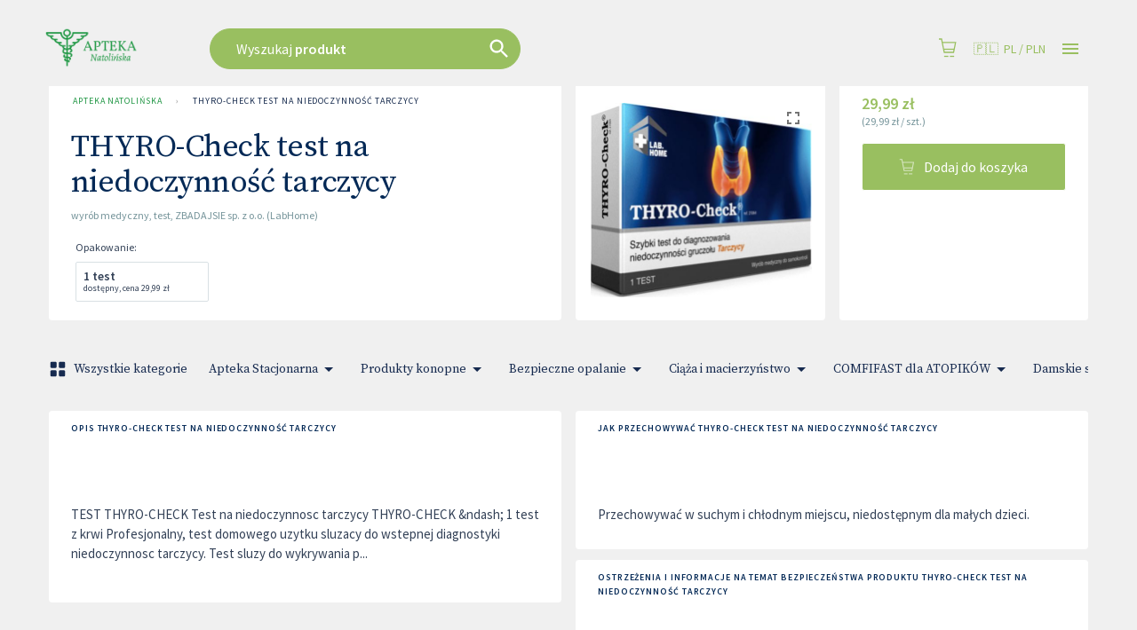

--- FILE ---
content_type: text/html; charset=utf-8
request_url: https://www.apteka-natolinska.pl/produkty/96619/thyro-check-test-na-niedoczynnosc-tarczycy-test/apteki
body_size: 65648
content:
<!DOCTYPE html>
<html lang="pl">

<head prefix="og: http://ogp.me/ns#">
    <meta charset="utf-8" />
    <meta name="viewport" content="width=device-width, initial-scale=1" />

    <title>THYRO-Check test na niedoczynno&#x15B;&#x107; tarczycy | Apteka Natoli&#x144;ska</title>

            <link rel="preload" href="https://cdn.gdziepolek.pl/app/static/js/2026/chunk_online.5c69c967.chunk.js" as="script" crossorigin="anonymous">


        <link rel="canonical" href="https://www.apteka-natolinska.pl/produkty/96619/thyro-check-test-na-niedoczynnosc-tarczycy-test/apteki" />

        <meta name="description" content="TEST THYRO-CHECK Test na niedoczynnosc tarczycy THYRO-CHECK &ndash; 1 test z krwi Profesjonalny, test domowego uzytku sluzacy do wstepnej diagnostyki niedoczynnosc tarczycy. Test sluzy do wykrywania p...">
        <meta name="twitter:description" content="TEST THYRO-CHECK Test na niedoczynnosc tarczycy THYRO-CHECK &amp;ndash; 1 test z krwi Profesjonalny, test domowego uzytku sluzacy do wstepnej diagnostyki niedoczynnosc tarczycy. Test sluzy do wykrywania p...">
        <meta property="og:description" content="TEST THYRO-CHECK Test na niedoczynnosc tarczycy THYRO-CHECK &amp;ndash; 1 test z krwi Profesjonalny, test domowego uzytku sluzacy do wstepnej diagnostyki niedoczynnosc tarczycy. Test sluzy do wykrywania p..." />

    <meta property="og:site_name" content="Apteka Natoli&#x144;ska" />
    <meta property="og:title" content="THYRO-Check test na niedoczynno&#x15B;&#x107; tarczycy" />
    <meta property="og:url" content="https://www.apteka-natolinska.pl/produkty/96619/thyro-check-test-na-niedoczynnosc-tarczycy-test/apteki" />


    <meta name="twitter:card" content="summary_large_image">
    <meta name="twitter:title" content="THYRO-Check test na niedoczynno&#x15B;&#x107; tarczycy">
<link rel="apple-touch-icon" sizes="180x180" href="https://cdn.gdziepolek.pl/online_ph/apteka-natolinska/Favicons/apple-touch-icon.png">
<link rel="icon" type="image/png" sizes="32x32" href="https://cdn.gdziepolek.pl/online_ph/apteka-natolinska/Favicons/favicon-32x32.png">
<link rel="icon" type="image/png" sizes="16x16" href="https://cdn.gdziepolek.pl/online_ph/apteka-natolinska/Favicons/favicon-16x16.png">
<link rel="manifest" href="https://cdn.gdziepolek.pl/online_ph/apteka-natolinska/Favicons/site.webmanifest">
<link rel="mask-icon" href="https://cdn.gdziepolek.pl/online_ph/apteka-natolinska/Favicons/safari-pinned-tab.svg" color="#5bbad5">
<meta name="msapplication-TileColor" content="#da532c">
<meta name="theme-color" content="#ffffff">


    <style>@import url(https://fonts.googleapis.com/css?family=Source+Sans+Pro:400,600,400italic,600italic&subset=latin-ext&display=swap);@import url(https://fonts.googleapis.com/css?family=Source+Serif+Pro:300,400&display=swap&subset=latin-ext);#root,.App,body,html{height:100%}@media (display-mode:standalone){#root,.App,body,html{height:100vh}}@font-face{font-family:Twemoji Country Flags;src:url(https://cdn.jsdelivr.net/npm/country-flag-emoji-polyfill@0.1/dist/TwemojiCountryFlags.woff2) format("woff2");unicode-range:u+1f1e6-1f1ff,u+1f3f4,u+e0062-e0063,u+e0065,u+e0067,u+e006c,u+e006e,u+e0073-e0074,u+e0077,u+e007f}body{-webkit-font-smoothing:antialiased;-moz-osx-font-smoothing:grayscale;background-color:#f4f9fa;font-family:Source Sans Pro,Roboto,Oxygen,Ubuntu,Cantarell,Fira Sans,Droid Sans,Helvetica Neue,sans-serif;margin:0;padding:0}body.win .flag{font-family:Twemoji Country Flags,Source Sans Pro,Roboto,Oxygen,Ubuntu,Cantarell,Fira Sans,Droid Sans,Helvetica Neue,sans-serif}code{font-family:source-code-pro,Menlo,Monaco,Consolas,Courier New,monospace}a{color:inherit;text-decoration:none}.pulse{animation-duration:1.5s;-webkit-animation-duration:1.5s;animation-iteration-count:infinite;-webkit-animation-iteration-count:infinite;animation-name:pulse;-webkit-animation-name:pulse}@keyframes pulse{0%{opacity:.7;transform:scale(.9)}50%{opacity:1;transform:scale(1.2)}to{opacity:.7;transform:scale(.9)}}@keyframes horizontal{0%{transform:translate(0)}6%{transform:translate(5px)}12%{transform:translate(0)}18%{transform:translate(5px)}24%{transform:translate(0)}30%{transform:translate(5px)}36%,to{transform:translate(0)}}#articleBody a{color:#e9693f!important;text-decoration:none}#articleBody table{width:auto!important}.fa{font-style:normal}.fa-caret-down:before{content:"\25BC"}.fa-caret-up:before{content:"\25B2"}#app-updated-box.hidden{display:none}.my-masonry-grid{display:flex;margin-left:-30px;width:auto}.my-masonry-grid_column{background-clip:padding-box;padding-left:30px}.my-masonry-grid_column>div{margin-bottom:30px}code[class*=language-],pre[class*=language-]{color:#fff;text-shadow:0 -.1em .2em #000}:not(pre)>code[class*=language-],pre[class*=language-]{background:#4d4033}pre[class*=language-]{border:.3em solid #7a6652;border-radius:.5em;box-shadow:inset 1px 1px .5em #000}:not(pre)>code[class*=language-]{border:.13em solid #7a6652;box-shadow:inset 1px 1px .3em -.1em #000;padding:.15em .2em .05em}.token.cdata,.token.comment,.token.doctype,.token.prolog{color:#998066}.token.punctuation{opacity:.7}.token.boolean,.token.constant,.token.number,.token.property,.token.symbol,.token.tag{color:#d1949e}.token.attr-name,.token.builtin,.token.char,.token.inserted,.token.selector,.token.string{color:#bde052}.language-css .token.string,.style .token.string,.token.entity,.token.operator,.token.url,.token.variable{color:#f5b83d}.token.atrule,.token.attr-value,.token.keyword{color:#d1949e}.token.important,.token.regex{color:#e90}code[class*=language-],pre[class*=language-]{color:#000;text-shadow:0 1px #fff}code[class*=language-] ::selection,code[class*=language-]::selection,pre[class*=language-] ::selection,pre[class*=language-]::selection{background:#b3d4fc;text-shadow:none}@media print{code[class*=language-],pre[class*=language-]{text-shadow:none}}:not(pre)>code[class*=language-],pre[class*=language-]{background:#f5f2f0}.token.cdata,.token.comment,.token.doctype,.token.prolog{color:#708090}.token.boolean,.token.constant,.token.deleted,.token.number,.token.property,.token.symbol,.token.tag{color:#905}.token.attr-name,.token.builtin,.token.char,.token.inserted,.token.selector,.token.string{color:#690}.language-css .token.string,.style .token.string,.token.entity,.token.operator,.token.url{background:#ffffff80;color:#9a6e3a}.token.atrule,.token.attr-value,.token.keyword{color:#07a}.token.class-name,.token.function{color:#dd4a68}.token.important,.token.regex,.token.variable{color:#e90}code[class*=language-],pre[class*=language-]{background:none;color:#ccc}pre[class*=language-]{padding:1em}:not(pre)>code[class*=language-],pre[class*=language-]{background:#2d2d2d}:not(pre)>code[class*=language-]{padding:.1em}.token.block-comment,.token.cdata,.token.comment,.token.doctype,.token.prolog{color:#999}.token.punctuation{color:#ccc}.token.attr-name,.token.deleted,.token.namespace,.token.tag{color:#e2777a}.token.function-name{color:#6196cc}.token.boolean,.token.function,.token.number{color:#f08d49}.token.class-name,.token.constant,.token.property,.token.symbol{color:#f8c555}.token.atrule,.token.builtin,.token.important,.token.keyword,.token.selector{color:#cc99cd}.token.attr-value,.token.char,.token.regex,.token.string,.token.variable{color:#7ec699}.token.entity,.token.operator,.token.url{color:#67cdcc}.token.inserted{color:green}code[class*=language-],pre[class*=language-]{word-wrap:normal;font-family:Consolas,Monaco,Andale Mono,Ubuntu Mono,monospace;font-size:1em;-webkit-hyphens:none;hyphens:none;line-height:1.5;tab-size:4;text-align:left;white-space:pre;word-break:normal;word-spacing:normal}pre[class*=language-]{background:url("data:image/svg+xml;charset=utf-8,%3Csvg xmlns='http://www.w3.org/2000/svg' width='100' height='100' fill='rgba(0,0,0,.2)'%3E%3Cpath d='M0 50 50 0H0zM0 100h50l50-50V0z'/%3E%3C/svg%3E");background-size:1em 1em;margin:.5em 0;overflow:auto;padding:.4em .8em}code[class*=language-]{background:#000;box-shadow:-.3em 0 0 .3em #000,.3em 0 0 .3em #000;color:#fff}:not(pre)>code[class*=language-]{border-radius:.3em;box-shadow:none;padding:.2em;white-space:normal}.token.cdata,.token.comment,.token.doctype,.token.prolog{color:#aaa}.token.punctuation{color:#999}.token.namespace{opacity:.7}.token.boolean,.token.constant,.token.number,.token.property,.token.symbol,.token.tag{color:#0cf}.token.attr-name,.token.builtin,.token.char,.token.selector,.token.string{color:#ff0}.language-css .token.string,.token.entity,.token.inserted,.token.operator,.token.url,.token.variable{color:#9acd32}.token.atrule,.token.attr-value,.token.keyword{color:#ff1493}.token.important,.token.regex{color:orange}.token.bold,.token.important{font-weight:700}.token.italic{font-style:italic}.token.entity{cursor:help}.token.deleted{color:red}pre.diff-highlight.diff-highlight>code .token.deleted:not(.prefix),pre>code.diff-highlight.diff-highlight .token.deleted:not(.prefix){background-color:#ff00004d;display:inline}pre.diff-highlight.diff-highlight>code .token.inserted:not(.prefix),pre>code.diff-highlight.diff-highlight .token.inserted:not(.prefix){background-color:#00ff804d;display:inline}</style>

    <style data-emotion="mui-global 15mlvek">.mui-15mlvek{background-color:#fff;color:#019BB2;transition:box-shadow 300ms cubic-bezier(0.4, 0, 0.2, 1) 0ms;box-shadow:0px 2px 4px -1px rgba(0,0,0,0.2),0px 4px 5px 0px rgba(0,0,0,0.14),0px 1px 10px 0px rgba(0,0,0,0.12);display:flex;flex-direction:column;width:100%;box-sizing:border-box;flex-shrink:0;position:fixed;z-index:1100;top:0;left:auto;right:0;color:inherit;}@media print{.mui-15mlvek{position:absolute;}}</style><style data-emotion="mui-global i6s8oy">.mui-i6s8oy{position:relative;display:flex;align-items:center;padding-left:16px;padding-right:16px;min-height:56px;}@media (min-width:600px){.mui-i6s8oy{padding-left:24px;padding-right:24px;}}@media (min-width:0px){@media (orientation: landscape){.mui-i6s8oy{min-height:48px;}}}@media (min-width:600px){.mui-i6s8oy{min-height:64px;}}</style><style data-emotion="mui-global 10dohqv">.mui-10dohqv{user-select:none;width:1em;height:1em;display:inline-block;fill:currentColor;flex-shrink:0;transition:fill 200ms cubic-bezier(0.4, 0, 0.2, 1) 0ms;font-size:1.5rem;}</style><style data-emotion="mui-global 1ijz1c">.mui-1ijz1c{color:#019BB2;font-size:0.93rem;font-weight:300;font-family:"Source Sans Pro","Roboto","Helvetica","Arial",sans-serif;line-height:1.4375em;box-sizing:border-box;position:relative;cursor:text;display:inline-flex;align-items:center;}.mui-1ijz1c.Mui-disabled{color:rgba(0, 0, 0, 0.38);cursor:default;}</style><style data-emotion="mui-global r4kriu">@media (min-width:0px){.mui-r4kriu{padding:0 24px;}}@media (min-width:900px){.mui-r4kriu{padding:0 24px;}}</style><style data-emotion="mui-global 6xugel">.mui-6xugel{display:inherit;margin-right:8px;margin-left:-4px;}.mui-6xugel>*:nth-of-type(1){font-size:20px;}</style><style data-emotion="mui-global 70qvj9">.mui-70qvj9{display:flex;align-items:center;}</style><style data-emotion="mui-global fuq6ue">.mui-fuq6ue{margin:0;color:#324056;font-size:0.93rem;font-weight:300;font-family:"Source Sans Pro","Roboto","Helvetica","Arial",sans-serif;line-height:1.5;font-weight:500;color:inherit;}.mui-fuq6ue a:hover{opacity:0.8;}</style><style data-emotion="mui-global itng9s">.mui-itng9s{width:100%;display:block;max-width:100vw;cursor:pointer;}.mui-itng9s:hover{opacity:0.9;}.mui-itng9s .info{text-align:right;text-transform:uppercase;color:#324056;}.mui-itng9s .info a:hover{color:#009BB4;}.mui-itng9s .info svg{width:16px;height:16px;margin-left:4px;}.mui-itng9s .img{width:100%;height:auto;}</style><style data-emotion="mui-global 69i1ev">.mui-69i1ev{display:flex;justify-content:space-between;align-items:center;}</style><style data-emotion="mui-global 1qdrltq">.mui-1qdrltq{margin:0;color:#75949A;font-size:0.75rem;font-weight:300;font-family:"Source Sans Pro","Roboto","Helvetica","Arial",sans-serif;line-height:1.43;font-weight:500;}.mui-1qdrltq.dark{color:#324056!important;}.mui-1qdrltq a:hover{opacity:0.8;}</style><style data-emotion="mui-global o9xn3o">@media (min-width:0px){.mui-o9xn3o{padding:0px;}}@media (min-width:900px){.mui-o9xn3o{padding:0 24px;}}</style><style data-emotion="mui-global 1d3bbye">.mui-1d3bbye{box-sizing:border-box;display:flex;flex-wrap:wrap;width:100%;flex-direction:row;}</style><style data-emotion="mui-global 1oxda6x">.mui-1oxda6x{box-sizing:border-box;margin:0;flex-direction:row;flex-basis:100%;flex-grow:0;max-width:100%;}@media (min-width:600px){.mui-1oxda6x{flex-basis:100%;flex-grow:0;max-width:100%;}}@media (min-width:900px){.mui-1oxda6x{flex-basis:66.666667%;flex-grow:0;max-width:66.666667%;}}@media (min-width:1200px){.mui-1oxda6x{flex-basis:75%;flex-grow:0;max-width:75%;}}@media (min-width:1536px){.mui-1oxda6x{flex-basis:75%;flex-grow:0;max-width:75%;}}</style><style data-emotion="mui-global 4qikol">.mui-4qikol{background-color:#fff;color:#019BB2;transition:box-shadow 300ms cubic-bezier(0.4, 0, 0.2, 1) 0ms;border-radius:4px;box-shadow:0px 2px 1px -1px rgba(0,0,0,0.2),0px 1px 1px 0px rgba(0,0,0,0.14),0px 1px 3px 0px rgba(0,0,0,0.12);overflow:hidden;box-shadow:none;}</style><style data-emotion="mui-global 1qw96cp">.mui-1qw96cp{padding:16px;}.mui-1qw96cp:last-child{padding-bottom:24px;}</style><style data-emotion="mui-global v3z1wi">.mui-v3z1wi{box-sizing:border-box;display:flex;flex-wrap:wrap;width:100%;flex-direction:row;align-items:center;}</style><style data-emotion="mui-global 1wxaqej">.mui-1wxaqej{box-sizing:border-box;margin:0;flex-direction:row;}</style><style data-emotion="mui-global 155068m">.mui-155068m{margin:0;color:#324056;font-size:0.93rem;font-weight:300;font-family:"Source Sans Pro","Roboto","Helvetica","Arial",sans-serif;line-height:1.5;font-weight:500;color:#172B4E;}.mui-155068m a:hover{opacity:0.8;}</style><style data-emotion="mui-global nhb8h9">.mui-nhb8h9{display:flex;flex-wrap:wrap;align-items:center;padding:0;margin:0;list-style:none;}</style><style data-emotion="mui-global 3mf706">.mui-3mf706{display:flex;user-select:none;margin-left:8px;margin-right:8px;}</style><style data-emotion="mui-global 1t68o9j">.mui-1t68o9j{margin:0;color:#324056;font-size:0.93rem;font-weight:300;font-family:"Source Sans Pro","Roboto","Helvetica","Arial",sans-serif;line-height:1.5;font-weight:500;}.mui-1t68o9j a:hover{opacity:0.8;}</style><style data-emotion="mui-global 3zukih">.mui-3zukih{display:flex;align-items:center;padding:8px;}.mui-3zukih>:not(:first-of-type){margin-left:8px;}</style><style data-emotion="mui-global 9iedg7">.mui-9iedg7{overflow:hidden;text-overflow:ellipsis;padding-left:12px;padding-right:12px;white-space:nowrap;}</style><style data-emotion="mui-global bfn13v">.mui-bfn13v{display:inline-flex;align-items:center;justify-content:center;position:relative;box-sizing:border-box;-webkit-tap-highlight-color:transparent;background-color:transparent;outline:0;border:0;margin:0;border-radius:0;padding:0;cursor:pointer;user-select:none;vertical-align:middle;-moz-appearance:none;-webkit-appearance:none;text-decoration:none;color:inherit;font-family:"Source Sans Pro","Roboto","Helvetica","Arial",sans-serif;font-weight:500;font-size:0.8125rem;line-height:1.75;text-transform:uppercase;min-width:64px;padding:3px 9px;border-radius:4px;transition:background-color 250ms cubic-bezier(0.4, 0, 0.2, 1) 0ms,box-shadow 250ms cubic-bezier(0.4, 0, 0.2, 1) 0ms,border-color 250ms cubic-bezier(0.4, 0, 0.2, 1) 0ms,color 250ms cubic-bezier(0.4, 0, 0.2, 1) 0ms;border:1px solid rgba(9, 20, 39, 0.5);color:#091427;}.mui-bfn13v::-moz-focus-inner{border-style:none;}.mui-bfn13v.Mui-disabled{pointer-events:none;cursor:default;}@media print{.mui-bfn13v{color-adjust:exact;}}.mui-bfn13v:hover{text-decoration:none;background-color:rgba(9, 20, 39, 0.04);border:1px solid #091427;}@media (hover: none){.mui-bfn13v:hover{background-color:transparent;}}.mui-bfn13v.Mui-disabled{color:rgba(0, 0, 0, 0.26);border:1px solid rgba(0, 0, 0, 0.12);}</style><style data-emotion="mui-global 10akyku">.mui-10akyku{background-color:#fff;color:#019BB2;transition:box-shadow 300ms cubic-bezier(0.4, 0, 0.2, 1) 0ms;border-radius:4px;box-shadow:none;}</style><style data-emotion="mui-global 1tlng59">.mui-1tlng59{display:inline-flex;align-items:center;justify-content:center;position:relative;box-sizing:border-box;-webkit-tap-highlight-color:transparent;background-color:transparent;outline:0;border:0;margin:0;border-radius:0;padding:0;cursor:pointer;user-select:none;vertical-align:middle;-moz-appearance:none;-webkit-appearance:none;text-decoration:none;color:inherit;font-family:"Source Sans Pro","Roboto","Helvetica","Arial",sans-serif;font-weight:500;font-size:0.875rem;line-height:1.75;text-transform:uppercase;min-width:64px;padding:6px 8px;border-radius:4px;transition:background-color 250ms cubic-bezier(0.4, 0, 0.2, 1) 0ms,box-shadow 250ms cubic-bezier(0.4, 0, 0.2, 1) 0ms,border-color 250ms cubic-bezier(0.4, 0, 0.2, 1) 0ms,color 250ms cubic-bezier(0.4, 0, 0.2, 1) 0ms;color:#009BB4;background-color:#009BB4;color:#FFF;font-weight:400;text-transform:none;font-size:15px;padding:0px 40px;border-radius:24px;height:47px;margin-right:16px;white-space:nowrap;overflow:hidden;}.mui-1tlng59::-moz-focus-inner{border-style:none;}.mui-1tlng59.Mui-disabled{pointer-events:none;cursor:default;}@media print{.mui-1tlng59{color-adjust:exact;}}.mui-1tlng59:hover{text-decoration:none;background-color:rgba(0, 155, 180, 0.04);}@media (hover: none){.mui-1tlng59:hover{background-color:transparent;}}.mui-1tlng59.Mui-disabled{color:rgba(0, 0, 0, 0.26);}.mui-1tlng59:hover{background-color:#39BAE3;}.mui-1tlng59.xs{font-size:12px;padding:8px 12px;height:auto;}.mui-1tlng59.sm{font-size:14px;padding:10px 14px;height:auto;}.mui-1tlng59.orange{background-color:#E9693F;}.mui-1tlng59.orange:hover{background-color:#E3754C!important;}.mui-1tlng59.purple{background-color:#8F4670;}.mui-1tlng59.purple:hover{background-color:#C7619C;}.mui-1tlng59.white{background-color:#FFF;color:#009BB4;}.mui-1tlng59.white:hover{background-color:#DDD;}.mui-1tlng59.dark{background-color:#091427;color:#FFF;border:1px solid bg;}.mui-1tlng59.dark:hover{background-color:#355182;}</style><style data-emotion="mui-global a0y2e3">.mui-a0y2e3{height:0;overflow:hidden;transition:height 300ms cubic-bezier(0.4, 0, 0.2, 1) 0ms;visibility:hidden;}</style><style data-emotion="mui-global hboir5">.mui-hboir5{display:flex;width:100%;}</style><style data-emotion="mui-global 8atqhb">.mui-8atqhb{width:100%;}</style><style data-emotion="mui-global 13sljp9">.mui-13sljp9{display:inline-flex;flex-direction:column;position:relative;min-width:0;padding:0;margin:0;border:0;vertical-align:top;}</style><style data-emotion="mui-global q9dsjb">.mui-q9dsjb{color:#019BB2;font-size:0.93rem;font-weight:300;font-family:"Source Sans Pro","Roboto","Helvetica","Arial",sans-serif;line-height:1.4375em;box-sizing:border-box;position:relative;cursor:text;display:inline-flex;align-items:center;padding:4px 0 5px;position:relative;}.mui-q9dsjb.Mui-disabled{color:rgba(0, 0, 0, 0.38);cursor:default;}label+.mui-q9dsjb{margin-top:16px;}.mui-q9dsjb:after{border-bottom:2px solid #091427;left:0;bottom:0;content:"";position:absolute;right:0;transform:scaleX(0);transition:transform 200ms cubic-bezier(0.0, 0, 0.2, 1) 0ms;pointer-events:none;}.mui-q9dsjb.Mui-focused:after{transform:scaleX(1) translateX(0);}.mui-q9dsjb.Mui-error:before,.mui-q9dsjb.Mui-error:after{border-bottom-color:#E9693F;}.mui-q9dsjb:before{border-bottom:1px solid rgba(0, 0, 0, 0.42);left:0;bottom:0;content:"\00a0";position:absolute;right:0;transition:border-bottom-color 200ms cubic-bezier(0.4, 0, 0.2, 1) 0ms;pointer-events:none;}.mui-q9dsjb:hover:not(.Mui-disabled, .Mui-error):before{border-bottom:2px solid #019BB2;}@media (hover: none){.mui-q9dsjb:hover:not(.Mui-disabled, .Mui-error):before{border-bottom:1px solid rgba(0, 0, 0, 0.42);}}.mui-q9dsjb.Mui-disabled:before{border-bottom-style:dotted;}</style><style data-emotion="mui-global 1a6giau">.mui-1a6giau{display:flex;height:0.01em;max-height:2em;align-items:center;white-space:nowrap;color:rgba(0, 0, 0, 0.54);margin-right:8px;}</style><style data-emotion="mui-global 18ijdbv">.mui-18ijdbv{color:#172B4E;font-family:"Source Sans Pro","Roboto","Helvetica","Arial",sans-serif;font-weight:400;font-size:0.75rem;line-height:1.66;text-align:left;margin-top:3px;margin-right:0;margin-bottom:0;margin-left:0;}.mui-18ijdbv.Mui-disabled{color:rgba(0, 0, 0, 0.38);}.mui-18ijdbv.Mui-error{color:#E9693F;}</style><style data-emotion="mui-global 1botx70">.mui-1botx70{color:#019BB2;font-size:0.93rem;font-weight:300;font-family:"Source Sans Pro","Roboto","Helvetica","Arial",sans-serif;line-height:1.4375em;box-sizing:border-box;position:relative;cursor:text;display:inline-flex;align-items:center;position:relative;}.mui-1botx70.Mui-disabled{color:rgba(0, 0, 0, 0.38);cursor:default;}label+.mui-1botx70{margin-top:16px;}.mui-1botx70:after{border-bottom:2px solid #091427;left:0;bottom:0;content:"";position:absolute;right:0;transform:scaleX(0);transition:transform 200ms cubic-bezier(0.0, 0, 0.2, 1) 0ms;pointer-events:none;}.mui-1botx70.Mui-focused:after{transform:scaleX(1) translateX(0);}.mui-1botx70.Mui-error:before,.mui-1botx70.Mui-error:after{border-bottom-color:#E9693F;}.mui-1botx70:before{border-bottom:1px solid rgba(0, 0, 0, 0.42);left:0;bottom:0;content:"\00a0";position:absolute;right:0;transition:border-bottom-color 200ms cubic-bezier(0.4, 0, 0.2, 1) 0ms;pointer-events:none;}.mui-1botx70:hover:not(.Mui-disabled, .Mui-error):before{border-bottom:2px solid #019BB2;}@media (hover: none){.mui-1botx70:hover:not(.Mui-disabled, .Mui-error):before{border-bottom:1px solid rgba(0, 0, 0, 0.42);}}.mui-1botx70.Mui-disabled:before{border-bottom-style:dotted;}</style><style data-emotion="mui-global 17ktj4f">.mui-17ktj4f{display:inline-flex;align-items:center;justify-content:center;position:relative;box-sizing:border-box;-webkit-tap-highlight-color:transparent;background-color:transparent;outline:0;border:0;margin:0;border-radius:0;padding:0;cursor:pointer;user-select:none;vertical-align:middle;-moz-appearance:none;-webkit-appearance:none;text-decoration:none;color:inherit;font-family:"Source Sans Pro","Roboto","Helvetica","Arial",sans-serif;font-weight:500;font-size:0.875rem;line-height:1.75;text-transform:uppercase;min-width:64px;padding:6px 16px;border-radius:4px;transition:background-color 250ms cubic-bezier(0.4, 0, 0.2, 1) 0ms,box-shadow 250ms cubic-bezier(0.4, 0, 0.2, 1) 0ms,border-color 250ms cubic-bezier(0.4, 0, 0.2, 1) 0ms,color 250ms cubic-bezier(0.4, 0, 0.2, 1) 0ms;color:#FFF;background-color:#009BB4;box-shadow:0px 3px 1px -2px rgba(0,0,0,0.2),0px 2px 2px 0px rgba(0,0,0,0.14),0px 1px 5px 0px rgba(0,0,0,0.12);}.mui-17ktj4f::-moz-focus-inner{border-style:none;}.mui-17ktj4f.Mui-disabled{pointer-events:none;cursor:default;}@media print{.mui-17ktj4f{color-adjust:exact;}}.mui-17ktj4f:hover{text-decoration:none;background-color:rgb(0, 108, 125);box-shadow:0px 2px 4px -1px rgba(0,0,0,0.2),0px 4px 5px 0px rgba(0,0,0,0.14),0px 1px 10px 0px rgba(0,0,0,0.12);}@media (hover: none){.mui-17ktj4f:hover{background-color:#009BB4;}}.mui-17ktj4f:active{box-shadow:0px 5px 5px -3px rgba(0,0,0,0.2),0px 8px 10px 1px rgba(0,0,0,0.14),0px 3px 14px 2px rgba(0,0,0,0.12);}.mui-17ktj4f.Mui-focusVisible{box-shadow:0px 3px 5px -1px rgba(0,0,0,0.2),0px 6px 10px 0px rgba(0,0,0,0.14),0px 1px 18px 0px rgba(0,0,0,0.12);}.mui-17ktj4f.Mui-disabled{color:rgba(0, 0, 0, 0.26);box-shadow:none;background-color:rgba(0, 0, 0, 0.12);}</style><style data-emotion="mui-global i44wyl">.mui-i44wyl{display:inline-flex;flex-direction:column;position:relative;min-width:0;padding:0;margin:0;border:0;vertical-align:top;}</style><style data-emotion="mui-global 6cfd7t">.mui-6cfd7t{color:#324056;font-size:0.93rem;font-weight:300;font-family:"Source Sans Pro","Roboto","Helvetica","Arial",sans-serif;line-height:1.4375em;padding:0;position:relative;display:block;transform-origin:top left;white-space:nowrap;overflow:hidden;text-overflow:ellipsis;max-width:calc(100% - 24px);position:absolute;left:0;top:0;transform:translate(14px, 9px) scale(1);transition:color 200ms cubic-bezier(0.0, 0, 0.2, 1) 0ms,transform 200ms cubic-bezier(0.0, 0, 0.2, 1) 0ms,max-width 200ms cubic-bezier(0.0, 0, 0.2, 1) 0ms;z-index:1;pointer-events:none;}.mui-6cfd7t.Mui-focused{color:#009BB4;}.mui-6cfd7t.Mui-disabled{color:rgba(0, 0, 0, 0.38);}.mui-6cfd7t.Mui-error{color:#E9693F;}</style><style data-emotion="mui-global zgs1wz">.mui-zgs1wz{color:#019BB2;font-size:0.93rem;font-weight:300;font-family:"Source Sans Pro","Roboto","Helvetica","Arial",sans-serif;line-height:1.4375em;box-sizing:border-box;position:relative;cursor:text;display:inline-flex;align-items:center;position:relative;border-radius:4px;padding-right:14px;}.mui-zgs1wz.Mui-disabled{color:rgba(0, 0, 0, 0.38);cursor:default;}.mui-zgs1wz:hover .MuiOutlinedInput-notchedOutline{border-color:#019BB2;}@media (hover: none){.mui-zgs1wz:hover .MuiOutlinedInput-notchedOutline{border-color:rgba(0, 0, 0, 0.23);}}.mui-zgs1wz.Mui-focused .MuiOutlinedInput-notchedOutline{border-color:#009BB4;border-width:2px;}.mui-zgs1wz.Mui-error .MuiOutlinedInput-notchedOutline{border-color:#E9693F;}.mui-zgs1wz.Mui-disabled .MuiOutlinedInput-notchedOutline{border-color:rgba(0, 0, 0, 0.26);}</style><style data-emotion="mui-global 1ghbzaq">.mui-1ghbzaq{font:inherit;letter-spacing:inherit;color:currentColor;padding:4px 0 5px;border:0;box-sizing:content-box;background:none;height:1.4375em;margin:0;-webkit-tap-highlight-color:transparent;display:block;min-width:0;width:100%;animation-name:mui-auto-fill-cancel;animation-duration:10ms;padding-top:1px;height:1.1876em;padding:8.5px 14px;padding-right:0;}.mui-1ghbzaq::-webkit-input-placeholder{color:currentColor;opacity:0.42;transition:opacity 200ms cubic-bezier(0.4, 0, 0.2, 1) 0ms;}.mui-1ghbzaq::-moz-placeholder{color:currentColor;opacity:0.42;transition:opacity 200ms cubic-bezier(0.4, 0, 0.2, 1) 0ms;}.mui-1ghbzaq:-ms-input-placeholder{color:currentColor;opacity:0.42;transition:opacity 200ms cubic-bezier(0.4, 0, 0.2, 1) 0ms;}.mui-1ghbzaq::-ms-input-placeholder{color:currentColor;opacity:0.42;transition:opacity 200ms cubic-bezier(0.4, 0, 0.2, 1) 0ms;}.mui-1ghbzaq:focus{outline:0;}.mui-1ghbzaq:invalid{box-shadow:none;}.mui-1ghbzaq::-webkit-search-decoration{-webkit-appearance:none;}label[data-shrink=false]+.MuiInputBase-formControl .mui-1ghbzaq::-webkit-input-placeholder{opacity:0!important;}label[data-shrink=false]+.MuiInputBase-formControl .mui-1ghbzaq::-moz-placeholder{opacity:0!important;}label[data-shrink=false]+.MuiInputBase-formControl .mui-1ghbzaq:-ms-input-placeholder{opacity:0!important;}label[data-shrink=false]+.MuiInputBase-formControl .mui-1ghbzaq::-ms-input-placeholder{opacity:0!important;}label[data-shrink=false]+.MuiInputBase-formControl .mui-1ghbzaq:focus::-webkit-input-placeholder{opacity:0.42;}label[data-shrink=false]+.MuiInputBase-formControl .mui-1ghbzaq:focus::-moz-placeholder{opacity:0.42;}label[data-shrink=false]+.MuiInputBase-formControl .mui-1ghbzaq:focus:-ms-input-placeholder{opacity:0.42;}label[data-shrink=false]+.MuiInputBase-formControl .mui-1ghbzaq:focus::-ms-input-placeholder{opacity:0.42;}.mui-1ghbzaq.Mui-disabled{opacity:1;-webkit-text-fill-color:rgba(0, 0, 0, 0.38);}.mui-1ghbzaq:-webkit-autofill{animation-duration:5000s;animation-name:mui-auto-fill;}.mui-1ghbzaq:-webkit-autofill{border-radius:inherit;}</style><style data-emotion="mui-global 1xumuuq">.mui-1xumuuq{display:inline-flex;align-items:center;justify-content:center;position:relative;box-sizing:border-box;-webkit-tap-highlight-color:transparent;background-color:transparent;outline:0;border:0;margin:0;border-radius:0;padding:0;cursor:pointer;user-select:none;vertical-align:middle;-moz-appearance:none;-webkit-appearance:none;text-decoration:none;color:inherit;text-align:center;flex:0 0 auto;font-size:1.5rem;padding:8px;border-radius:50%;overflow:visible;color:rgba(0, 0, 0, 0.54);transition:background-color 150ms cubic-bezier(0.4, 0, 0.2, 1) 0ms;color:#009BB4;}.mui-1xumuuq::-moz-focus-inner{border-style:none;}.mui-1xumuuq.Mui-disabled{pointer-events:none;cursor:default;}@media print{.mui-1xumuuq{color-adjust:exact;}}.mui-1xumuuq:hover{background-color:rgba(0, 0, 0, 0.04);}@media (hover: none){.mui-1xumuuq:hover{background-color:transparent;}}.mui-1xumuuq:hover{background-color:rgba(0, 155, 180, 0.04);}@media (hover: none){.mui-1xumuuq:hover{background-color:transparent;}}.mui-1xumuuq.Mui-disabled{background-color:transparent;color:rgba(0, 0, 0, 0.26);}</style><style data-emotion="mui-global igs3ac">.mui-igs3ac{text-align:left;position:absolute;bottom:0;right:0;top:-5px;left:0;margin:0;padding:0 8px;pointer-events:none;border-radius:inherit;border-style:solid;border-width:1px;overflow:hidden;min-width:0%;border-color:rgba(0, 0, 0, 0.23);}</style><style data-emotion="mui-global yjsfm1">.mui-yjsfm1{float:unset;width:auto;overflow:hidden;display:block;padding:0;height:11px;font-size:0.75em;visibility:hidden;max-width:0.01px;transition:max-width 50ms cubic-bezier(0.0, 0, 0.2, 1) 0ms;white-space:nowrap;}.mui-yjsfm1>span{padding-left:5px;padding-right:5px;display:inline-block;opacity:0;visibility:visible;}</style><style data-emotion="mui-global 1p8nhu7">.mui-1p8nhu7{margin:0 0 2px 0;}</style><style data-emotion="mui-global 1k45xv3">.mui-1k45xv3{padding:8px 25px;margin-bottom:2px;background-color:#FFF;}</style><style data-emotion="mui-global 172gjzp">.mui-172gjzp{display:flex;align-items:stretch;gap:2px;width:100%;}.mui-172gjzp .pad{background-color:#FFF;max-width:5%;}@media (min-width:0px){.mui-172gjzp .pad{flex:1 1 8px;}}@media (min-width:900px){.mui-172gjzp .pad{flex:1 1 50px;}}</style><style data-emotion="mui-global c0pzws">.mui-c0pzws{box-sizing:border-box;display:flex;flex-wrap:wrap;width:100%;flex-direction:row;background-color:#FFF;min-height:200px;align-items:center;}.mui-c0pzws a:hover{opacity:0.8;}.mui-c0pzws .imgCell{display:flex;padding:20px;justify-content:center;align-items:center;align-self:stretch;max-height:100%;}.mui-c0pzws .img{margin:20px;background-size:contain;background-repeat:no-repeat;background-position:center;height:100%;}@media (min-width:0px){.mui-c0pzws .img{width:80%;}}@media (min-width:900px){.mui-c0pzws .img{width:70%;}}.mui-c0pzws .img:hover{opacity:0.8;cursor:pointer;}.mui-c0pzws .productCell{display:flex;flex-direction:column;gap:16px;}@media (min-width:0px){.mui-c0pzws .productCell{padding-right:8px;}}@media (min-width:600px){.mui-c0pzws .productCell{padding-right:24px;}}.mui-c0pzws .productCell .price{font-weight:600;margin-top:2px;}@media (min-width:0px){.mui-c0pzws .productCell .title{font-size:1rem;}}@media (min-width:600px){.mui-c0pzws .productCell .title{font-size:1.5rem;}}</style><style data-emotion="mui-global 1s50f5r">.mui-1s50f5r{box-sizing:border-box;margin:0;flex-direction:row;flex-basis:50%;flex-grow:0;max-width:50%;}@media (min-width:600px){.mui-1s50f5r{flex-basis:50%;flex-grow:0;max-width:50%;}}@media (min-width:900px){.mui-1s50f5r{flex-basis:50%;flex-grow:0;max-width:50%;}}@media (min-width:1200px){.mui-1s50f5r{flex-basis:50%;flex-grow:0;max-width:50%;}}@media (min-width:1536px){.mui-1s50f5r{flex-basis:50%;flex-grow:0;max-width:50%;}}</style><style data-emotion="mui-global 3kfejt">.mui-3kfejt{margin:0;color:#324056;font-size:0.93rem;font-weight:300;font-family:"Source Sans Pro","Roboto","Helvetica","Arial",sans-serif;line-height:1.5;margin-bottom:16px;font-weight:500;}.mui-3kfejt a:hover{opacity:0.8;}</style><style data-emotion="mui-global sbcb73">.mui-sbcb73{user-select:none;width:1em;height:1em;display:inline-block;fill:currentColor;flex-shrink:0;transition:fill 200ms cubic-bezier(0.4, 0, 0.2, 1) 0ms;font-size:1.5rem;color:#009BB4;}</style><style data-emotion="mui-global iak6yw">.mui-iak6yw{margin:0;font-size:0.625rem;font-weight:400;letter-spacing:0.91px;text-transform:uppercase;font-family:"Source Sans Pro","Roboto","Helvetica","Arial",sans-serif;line-height:1.6;font-weight:500;color:#172B4E;}.mui-iak6yw a:hover{opacity:0.8;}</style><style data-emotion="mui-global 18tek8y">.mui-18tek8y{margin:0;color:#324056;font-size:0.93rem;font-weight:300;font-family:"Source Sans Pro","Roboto","Helvetica","Arial",sans-serif;line-height:1.5;font-weight:500;color:#019BB2;}.mui-18tek8y a:hover{opacity:0.8;}</style><style data-emotion="mui-global 12uva8c">@media (min-width:0px){.mui-12uva8c{padding:0 24px;}}@media (min-width:900px){.mui-12uva8c{padding:0px;}}</style><style data-emotion="mui-global 15px50x">.mui-15px50x{min-height:68px;}</style><style data-emotion="mui-global t76v87">.mui-t76v87{margin:0;font-size:1.56rem;font-family:"Source Serif Pro","serif";font-weight:400;line-height:1.2;font-weight:500;}.mui-t76v87 a:hover{opacity:0.8;}</style><style data-emotion="mui-global 4njp0i">.mui-4njp0i{display:inline-flex;align-items:center;justify-content:center;position:relative;box-sizing:border-box;-webkit-tap-highlight-color:transparent;background-color:transparent;outline:0;border:0;margin:0;border-radius:0;padding:0;cursor:pointer;user-select:none;vertical-align:middle;-moz-appearance:none;-webkit-appearance:none;text-decoration:none;color:inherit;font-family:"Source Sans Pro","Roboto","Helvetica","Arial",sans-serif;font-weight:500;font-size:0.9375rem;line-height:1.75;text-transform:uppercase;min-width:64px;padding:8px 11px;border-radius:4px;transition:background-color 250ms cubic-bezier(0.4, 0, 0.2, 1) 0ms,box-shadow 250ms cubic-bezier(0.4, 0, 0.2, 1) 0ms,border-color 250ms cubic-bezier(0.4, 0, 0.2, 1) 0ms,color 250ms cubic-bezier(0.4, 0, 0.2, 1) 0ms;color:#009BB4;}.mui-4njp0i::-moz-focus-inner{border-style:none;}.mui-4njp0i.Mui-disabled{pointer-events:none;cursor:default;}@media print{.mui-4njp0i{color-adjust:exact;}}.mui-4njp0i:hover{text-decoration:none;background-color:rgba(0, 155, 180, 0.04);}@media (hover: none){.mui-4njp0i:hover{background-color:transparent;}}.mui-4njp0i.Mui-disabled{color:rgba(0, 0, 0, 0.26);}</style><style data-emotion="mui-global 1w8s6so">.mui-1w8s6so{display:inline-flex;align-items:center;justify-content:center;position:relative;box-sizing:border-box;-webkit-tap-highlight-color:transparent;background-color:transparent;outline:0;border:0;margin:0;border-radius:0;padding:0;cursor:pointer;user-select:none;vertical-align:middle;-moz-appearance:none;-webkit-appearance:none;text-decoration:none;color:inherit;text-align:center;flex:0 0 auto;font-size:1.5rem;padding:8px;border-radius:50%;overflow:visible;color:rgba(0, 0, 0, 0.54);transition:background-color 150ms cubic-bezier(0.4, 0, 0.2, 1) 0ms;padding:12px;font-size:1.75rem;}.mui-1w8s6so::-moz-focus-inner{border-style:none;}.mui-1w8s6so.Mui-disabled{pointer-events:none;cursor:default;}@media print{.mui-1w8s6so{color-adjust:exact;}}.mui-1w8s6so:hover{background-color:rgba(0, 0, 0, 0.04);}@media (hover: none){.mui-1w8s6so:hover{background-color:transparent;}}.mui-1w8s6so.Mui-disabled{background-color:transparent;color:rgba(0, 0, 0, 0.26);}</style><style data-emotion="mui-global x4dmss">.mui-x4dmss{justify-content:space-between;}</style><style data-emotion="mui-global jo3ec3">.mui-jo3ec3{overflow:hidden;pointer-events:none;position:absolute;top:0;right:0;bottom:0;left:0;border-radius:inherit;opacity:0;background-color:currentcolor;transition:opacity 250ms cubic-bezier(0.4, 0, 0.2, 1) 0ms;}</style><style data-emotion="mui-global 6fiaes">.mui-6fiaes{box-sizing:border-box;margin:0;flex-direction:row;flex-basis:100%;flex-grow:0;max-width:100%;}@media (min-width:600px){.mui-6fiaes{flex-basis:100%;flex-grow:0;max-width:100%;}}@media (min-width:900px){.mui-6fiaes{flex-basis:33.333333%;flex-grow:0;max-width:33.333333%;}}@media (min-width:1200px){.mui-6fiaes{flex-basis:25%;flex-grow:0;max-width:25%;}}@media (min-width:1536px){.mui-6fiaes{flex-basis:25%;flex-grow:0;max-width:25%;}}</style><style data-emotion="mui-global hcvj5u">.mui-hcvj5u{margin:0;font-size:0.625rem;font-weight:400;letter-spacing:0.91px;text-transform:uppercase;font-family:"Source Sans Pro","Roboto","Helvetica","Arial",sans-serif;line-height:1.6;font-weight:500;color:inherit;}.mui-hcvj5u a:hover{opacity:0.8;}</style><style data-emotion="mui-global 65lbbp">.mui-65lbbp{margin:0;font-size:1.56rem;font-family:"Source Serif Pro","serif";font-weight:400;line-height:1.2;font-weight:500;color:inherit;}.mui-65lbbp a:hover{opacity:0.8;}</style><style data-emotion="mui-global 135m40y">.mui-135m40y{margin:0;color:#75949A;font-size:0.75rem;font-weight:300;font-family:"Source Sans Pro","Roboto","Helvetica","Arial",sans-serif;line-height:1.43;font-weight:500;color:inherit;}.mui-135m40y.dark{color:#324056!important;}.mui-135m40y a:hover{opacity:0.8;}</style><style data-emotion="mui-global lz62ab">.mui-lz62ab{margin:0;color:#75949A;font-size:0.75rem;font-weight:300;font-family:"Source Sans Pro","Roboto","Helvetica","Arial",sans-serif;line-height:1.43;margin-bottom:0.35em;font-weight:500;}.mui-lz62ab.dark{color:#324056!important;}.mui-lz62ab a:hover{opacity:0.8;}</style><style data-emotion="mui-global 8rnkcc">.mui-8rnkcc{box-sizing:border-box;display:flex;flex-wrap:wrap;width:100%;flex-direction:row;justify-content:space-between;}</style><style data-emotion="mui-global qssdhj">.mui-qssdhj{box-sizing:border-box;margin:0;flex-direction:row;flex-basis:50%;flex-grow:0;max-width:50%;}@media (min-width:600px){.mui-qssdhj{flex-basis:50%;flex-grow:0;max-width:50%;}}@media (min-width:900px){.mui-qssdhj{flex-basis:50%;flex-grow:0;max-width:50%;}}@media (min-width:1200px){.mui-qssdhj{flex-basis:33.333333%;flex-grow:0;max-width:33.333333%;}}@media (min-width:1536px){.mui-qssdhj{flex-basis:33.333333%;flex-grow:0;max-width:33.333333%;}}</style><style data-emotion="mui-global 1px0r2z">.mui-1px0r2z{box-sizing:border-box;margin:0;flex-direction:row;flex-basis:100%;flex-grow:0;max-width:100%;}@media (min-width:600px){.mui-1px0r2z{flex-basis:100%;flex-grow:0;max-width:100%;}}@media (min-width:900px){.mui-1px0r2z{flex-basis:100%;flex-grow:0;max-width:100%;}}@media (min-width:1200px){.mui-1px0r2z{flex-basis:33.333333%;flex-grow:0;max-width:33.333333%;}}@media (min-width:1536px){.mui-1px0r2z{flex-basis:33.333333%;flex-grow:0;max-width:33.333333%;}}</style><style data-emotion="mui-global isbt42">.mui-isbt42{box-sizing:border-box;display:flex;flex-wrap:wrap;width:100%;flex-direction:row;margin-top:-16px;width:calc(100% + 16px);margin-left:-16px;}.mui-isbt42>.MuiGrid-item{padding-top:16px;}.mui-isbt42>.MuiGrid-item{padding-left:16px;}</style><style data-emotion="mui-global 15j76c0">.mui-15j76c0{box-sizing:border-box;margin:0;flex-direction:row;flex-basis:100%;flex-grow:0;max-width:100%;}@media (min-width:600px){.mui-15j76c0{flex-basis:100%;flex-grow:0;max-width:100%;}}@media (min-width:900px){.mui-15j76c0{flex-basis:100%;flex-grow:0;max-width:100%;}}@media (min-width:1200px){.mui-15j76c0{flex-basis:100%;flex-grow:0;max-width:100%;}}@media (min-width:1536px){.mui-15j76c0{flex-basis:100%;flex-grow:0;max-width:100%;}}</style><style data-emotion="mui-global lv4abz">.mui-lv4abz{display:flex;flex-direction:column;}.mui-lv4abz .content{background-color:#FFF;color:#324056;min-height:initial;position:relative;flex:1 1 auto;border-radius:4px;padding:24px;}.mui-lv4abz .content .stripes{display:block;width:calc(100% - 48px);height:calc(100% - 48px);position:absolute;top:50%;left:50%;transform:translate(-50%, -50%);background-image:linear-gradient(45deg, #009BB420 25%, transparent 25%, transparent 50%, #009BB420 50%, #009BB420 75%, transparent 75%, transparent);background-size:60px 60px;animation:animation-5e8use 1s linear infinite;border-radius:8px;}.mui-lv4abz .bar{width:100%;display:flex;justify-content:center;flex:0 0 auto;}@media (min-width:0px){.mui-lv4abz .bar{height:32px;}}@media (min-width:600px){.mui-lv4abz .bar{height:45px;}}.mui-lv4abz .top{margin-bottom:-8px;}.mui-lv4abz .bottom{margin-top:-8px;}</style><style data-emotion="mui-global animation-5e8use">@keyframes animation-5e8use{from{background-position:0 0;}to{background-position:120px 60px;}}</style><style data-emotion="mui-global tui5pi">.mui-tui5pi{margin:0;font-size:2.2rem;font-family:"Source Serif Pro","serif";letter-spacing:-0.53px;font-weight:400;line-height:1.14;font-weight:500;color:#091427;}@media (max-width:599.95px){.mui-tui5pi{font-size:1.8rem;}}.mui-tui5pi a:hover{opacity:0.8;}</style><style data-emotion="mui-global 18nc3u2">.mui-18nc3u2.Mui-focused .MuiAutocomplete-clearIndicator{visibility:visible;}@media (pointer: fine){.mui-18nc3u2:hover .MuiAutocomplete-clearIndicator{visibility:visible;}}.mui-18nc3u2 .MuiAutocomplete-tag{margin:3px;max-width:calc(100% - 6px);}.mui-18nc3u2 .MuiAutocomplete-inputRoot{flex-wrap:wrap;}.MuiAutocomplete-hasPopupIcon.mui-18nc3u2 .MuiAutocomplete-inputRoot,.MuiAutocomplete-hasClearIcon.mui-18nc3u2 .MuiAutocomplete-inputRoot{padding-right:30px;}.MuiAutocomplete-hasPopupIcon.MuiAutocomplete-hasClearIcon.mui-18nc3u2 .MuiAutocomplete-inputRoot{padding-right:56px;}.mui-18nc3u2 .MuiAutocomplete-inputRoot .MuiAutocomplete-input{width:0;min-width:30px;}.mui-18nc3u2 .MuiInput-root{padding-bottom:1px;}.mui-18nc3u2 .MuiInput-root .MuiInput-input{padding:4px 4px 4px 0px;}.mui-18nc3u2 .MuiInput-root.MuiInputBase-sizeSmall .MuiInput-input{padding:2px 4px 3px 0;}.mui-18nc3u2 .MuiOutlinedInput-root{padding:9px;}.MuiAutocomplete-hasPopupIcon.mui-18nc3u2 .MuiOutlinedInput-root,.MuiAutocomplete-hasClearIcon.mui-18nc3u2 .MuiOutlinedInput-root{padding-right:39px;}.MuiAutocomplete-hasPopupIcon.MuiAutocomplete-hasClearIcon.mui-18nc3u2 .MuiOutlinedInput-root{padding-right:65px;}.mui-18nc3u2 .MuiOutlinedInput-root .MuiAutocomplete-input{padding:7.5px 4px 7.5px 5px;}.mui-18nc3u2 .MuiOutlinedInput-root .MuiAutocomplete-endAdornment{right:9px;}.mui-18nc3u2 .MuiOutlinedInput-root.MuiInputBase-sizeSmall{padding-top:6px;padding-bottom:6px;padding-left:6px;}.mui-18nc3u2 .MuiOutlinedInput-root.MuiInputBase-sizeSmall .MuiAutocomplete-input{padding:2.5px 4px 2.5px 8px;}.mui-18nc3u2 .MuiFilledInput-root{padding-top:19px;padding-left:8px;}.MuiAutocomplete-hasPopupIcon.mui-18nc3u2 .MuiFilledInput-root,.MuiAutocomplete-hasClearIcon.mui-18nc3u2 .MuiFilledInput-root{padding-right:39px;}.MuiAutocomplete-hasPopupIcon.MuiAutocomplete-hasClearIcon.mui-18nc3u2 .MuiFilledInput-root{padding-right:65px;}.mui-18nc3u2 .MuiFilledInput-root .MuiFilledInput-input{padding:7px 4px;}.mui-18nc3u2 .MuiFilledInput-root .MuiAutocomplete-endAdornment{right:9px;}.mui-18nc3u2 .MuiFilledInput-root.MuiInputBase-sizeSmall{padding-bottom:1px;}.mui-18nc3u2 .MuiFilledInput-root.MuiInputBase-sizeSmall .MuiFilledInput-input{padding:2.5px 4px;}.mui-18nc3u2 .MuiInputBase-hiddenLabel{padding-top:8px;}.mui-18nc3u2 .MuiFilledInput-root.MuiInputBase-hiddenLabel{padding-top:0;padding-bottom:0;}.mui-18nc3u2 .MuiFilledInput-root.MuiInputBase-hiddenLabel .MuiAutocomplete-input{padding-top:16px;padding-bottom:17px;}.mui-18nc3u2 .MuiFilledInput-root.MuiInputBase-hiddenLabel.MuiInputBase-sizeSmall .MuiAutocomplete-input{padding-top:8px;padding-bottom:9px;}.mui-18nc3u2 .MuiAutocomplete-input{flex-grow:1;text-overflow:ellipsis;opacity:1;}</style><style data-emotion="mui-global feqhe6">.mui-feqhe6{display:inline-flex;flex-direction:column;position:relative;min-width:0;padding:0;margin:0;border:0;vertical-align:top;width:100%;}</style><style data-emotion="mui-global 1w2fpv4">.mui-1w2fpv4{color:#019BB2;font-size:0.93rem;font-weight:300;font-family:"Source Sans Pro","Roboto","Helvetica","Arial",sans-serif;line-height:1.4375em;box-sizing:border-box;position:relative;cursor:text;display:inline-flex;align-items:center;width:100%;position:relative;border-radius:4px;padding-right:14px;}.mui-1w2fpv4.Mui-disabled{color:rgba(0, 0, 0, 0.38);cursor:default;}.mui-1w2fpv4:hover .MuiOutlinedInput-notchedOutline{border-color:#019BB2;}@media (hover: none){.mui-1w2fpv4:hover .MuiOutlinedInput-notchedOutline{border-color:rgba(0, 0, 0, 0.23);}}.mui-1w2fpv4.Mui-focused .MuiOutlinedInput-notchedOutline{border-color:#009BB4;border-width:2px;}.mui-1w2fpv4.Mui-error .MuiOutlinedInput-notchedOutline{border-color:#E9693F;}.mui-1w2fpv4.Mui-disabled .MuiOutlinedInput-notchedOutline{border-color:rgba(0, 0, 0, 0.26);}</style><style data-emotion="mui-global 15fvi6m">.mui-15fvi6m{font:inherit;letter-spacing:inherit;color:currentColor;padding:4px 0 5px;border:0;box-sizing:content-box;background:none;height:1.4375em;margin:0;-webkit-tap-highlight-color:transparent;display:block;min-width:0;width:100%;animation-name:mui-auto-fill-cancel;animation-duration:10ms;height:1.1876em;padding:16.5px 14px;padding-right:0;}.mui-15fvi6m::-webkit-input-placeholder{color:currentColor;opacity:0.42;transition:opacity 200ms cubic-bezier(0.4, 0, 0.2, 1) 0ms;}.mui-15fvi6m::-moz-placeholder{color:currentColor;opacity:0.42;transition:opacity 200ms cubic-bezier(0.4, 0, 0.2, 1) 0ms;}.mui-15fvi6m:-ms-input-placeholder{color:currentColor;opacity:0.42;transition:opacity 200ms cubic-bezier(0.4, 0, 0.2, 1) 0ms;}.mui-15fvi6m::-ms-input-placeholder{color:currentColor;opacity:0.42;transition:opacity 200ms cubic-bezier(0.4, 0, 0.2, 1) 0ms;}.mui-15fvi6m:focus{outline:0;}.mui-15fvi6m:invalid{box-shadow:none;}.mui-15fvi6m::-webkit-search-decoration{-webkit-appearance:none;}label[data-shrink=false]+.MuiInputBase-formControl .mui-15fvi6m::-webkit-input-placeholder{opacity:0!important;}label[data-shrink=false]+.MuiInputBase-formControl .mui-15fvi6m::-moz-placeholder{opacity:0!important;}label[data-shrink=false]+.MuiInputBase-formControl .mui-15fvi6m:-ms-input-placeholder{opacity:0!important;}label[data-shrink=false]+.MuiInputBase-formControl .mui-15fvi6m::-ms-input-placeholder{opacity:0!important;}label[data-shrink=false]+.MuiInputBase-formControl .mui-15fvi6m:focus::-webkit-input-placeholder{opacity:0.42;}label[data-shrink=false]+.MuiInputBase-formControl .mui-15fvi6m:focus::-moz-placeholder{opacity:0.42;}label[data-shrink=false]+.MuiInputBase-formControl .mui-15fvi6m:focus:-ms-input-placeholder{opacity:0.42;}label[data-shrink=false]+.MuiInputBase-formControl .mui-15fvi6m:focus::-ms-input-placeholder{opacity:0.42;}.mui-15fvi6m.Mui-disabled{opacity:1;-webkit-text-fill-color:rgba(0, 0, 0, 0.38);}.mui-15fvi6m:-webkit-autofill{animation-duration:5000s;animation-name:mui-auto-fill;}.mui-15fvi6m:-webkit-autofill{border-radius:inherit;}</style><style data-emotion="mui-global ihdtdm">.mui-ihdtdm{float:unset;width:auto;overflow:hidden;padding:0;line-height:11px;transition:width 150ms cubic-bezier(0.0, 0, 0.2, 1) 0ms;}</style><style data-emotion="mui-global cw3be6">.mui-cw3be6{box-sizing:border-box;display:flex;flex-wrap:wrap;width:100%;flex-direction:row;margin-top:-16px;width:calc(100% + 16px);margin-left:-16px;min-height:400px;}.mui-cw3be6>.MuiGrid-item{padding-top:16px;}.mui-cw3be6>.MuiGrid-item{padding-left:16px;}.mui-cw3be6 .col-left{height:80vh;overflow:hidden;scrollbar-width:none;position:relative;}.mui-cw3be6 .col-left::WebkitScrollbar{display:none;}.mui-cw3be6 .col-left #pharmacies-list{padding-top:8px;border-top-left-radius:0;overflow-y:scroll;height:100%;scrollbar-width:none;}.mui-cw3be6 .col-left #pharmacies-list::WebkitScrollbar{display:none;}</style><style data-emotion="mui-global 1fwwob8">.mui-1fwwob8{box-sizing:border-box;margin:0;flex-direction:row;flex-basis:100%;flex-grow:0;max-width:100%;}@media (min-width:600px){.mui-1fwwob8{flex-basis:100%;flex-grow:0;max-width:100%;}}@media (min-width:900px){.mui-1fwwob8{flex-basis:50%;flex-grow:0;max-width:50%;}}@media (min-width:1200px){.mui-1fwwob8{flex-basis:41.666667%;flex-grow:0;max-width:41.666667%;}}@media (min-width:1536px){.mui-1fwwob8{flex-basis:41.666667%;flex-grow:0;max-width:41.666667%;}}</style><style data-emotion="mui-global orq8zk">.mui-orq8zk{overflow:hidden;min-height:48px;-webkit-overflow-scrolling:touch;display:flex;}@media (max-width:599.95px){.mui-orq8zk .MuiTabs-scrollButtons{display:none;}}</style><style data-emotion="mui-global 12qnib">.mui-12qnib{position:relative;display:inline-block;flex:1 1 auto;white-space:nowrap;scrollbar-width:none;overflow-x:auto;overflow-y:hidden;}.mui-12qnib::-webkit-scrollbar{display:none;}</style><style data-emotion="mui-global k008qs">.mui-k008qs{display:flex;}</style><style data-emotion="mui-global vh9fmu">.mui-vh9fmu{display:inline-flex;align-items:center;justify-content:center;position:relative;box-sizing:border-box;-webkit-tap-highlight-color:transparent;background-color:transparent;outline:0;border:0;margin:0;border-radius:0;padding:0;cursor:pointer;user-select:none;vertical-align:middle;-moz-appearance:none;-webkit-appearance:none;text-decoration:none;color:inherit;font-family:"Source Sans Pro","Roboto","Helvetica","Arial",sans-serif;font-weight:500;font-size:0.875rem;line-height:1.25;text-transform:uppercase;max-width:360px;min-width:90px;position:relative;min-height:48px;flex-shrink:0;padding:12px 16px;overflow:hidden;white-space:normal;text-align:center;flex-direction:column;color:#172B4E;font-size:10px!important;font-weight:600;color:#162A4F!important;min-height:32px;min-width:auto!important;max-width:auto!important;}.mui-vh9fmu::-moz-focus-inner{border-style:none;}.mui-vh9fmu.Mui-disabled{pointer-events:none;cursor:default;}@media print{.mui-vh9fmu{color-adjust:exact;}}.mui-vh9fmu.Mui-selected{color:#009BB4;}.mui-vh9fmu.Mui-disabled{color:rgba(0, 0, 0, 0.38);}.mui-vh9fmu.Mui-selected{color:#027A9F!important;background-color:#FFF;border-radius:18px;}</style><style data-emotion="mui-global 17yv7m0">.mui-17yv7m0{position:absolute;height:2px;bottom:0;width:100%;transition:all 300ms cubic-bezier(0.4, 0, 0.2, 1) 0ms;background-color:#009BB4;}</style><style data-emotion="mui-global t4escf">.mui-t4escf{padding:16px 0;}.mui-t4escf .text{max-width:600px;}.mui-t4escf .h2{margin-bottom:16px;}@media (min-width:0px){.mui-t4escf .h2{font-size:1.1rem;}}</style><style data-emotion="mui-global jkorln">.mui-jkorln{margin:0;font-size:1.56rem;font-family:"Source Serif Pro","serif";font-weight:400;line-height:1.2;font-weight:500;color:#172B4E;}.mui-jkorln a:hover{opacity:0.8;}</style><style data-emotion="mui-global aswqvx">.mui-aswqvx{align-items:center;display:flex;flex-wrap:wrap;}</style><style data-emotion="mui-global 1ontqvh">.mui-1ontqvh{list-style:none;margin:0;padding:0;position:relative;padding-top:8px;padding-bottom:8px;}</style><style data-emotion="mui-global 16wr4yz">.mui-16wr4yz{display:flex;justify-content:flex-start;align-items:center;position:relative;text-decoration:none;width:100%;box-sizing:border-box;text-align:left;padding-top:8px;padding-bottom:8px;padding-left:16px;padding-right:16px;border-bottom:1px solid #2397A8;background-clip:padding-box;}.mui-16wr4yz.Mui-focusVisible{background-color:rgba(0, 0, 0, 0.12);}.mui-16wr4yz.Mui-selected{background-color:rgba(0, 155, 180, 0.08);}.mui-16wr4yz.Mui-selected.Mui-focusVisible{background-color:rgba(0, 155, 180, 0.2);}.mui-16wr4yz.Mui-disabled{opacity:0.38;}</style><style data-emotion="mui-global 6ctkcy">.mui-6ctkcy{user-select:none;width:1em;height:1em;display:inline-block;fill:currentColor;flex-shrink:0;transition:fill 200ms cubic-bezier(0.4, 0, 0.2, 1) 0ms;font-size:1.25rem;font-size:20px;}</style><style data-emotion="mui-global 1o8aol3">.mui-1o8aol3{box-sizing:border-box;margin:0;flex-direction:row;flex-basis:100%;flex-grow:0;max-width:100%;}@media (min-width:600px){.mui-1o8aol3{flex-basis:100%;flex-grow:0;max-width:100%;}}@media (min-width:900px){.mui-1o8aol3{flex-basis:50%;flex-grow:0;max-width:50%;}}@media (min-width:1200px){.mui-1o8aol3{flex-basis:58.333333%;flex-grow:0;max-width:58.333333%;}}@media (min-width:1536px){.mui-1o8aol3{flex-basis:58.333333%;flex-grow:0;max-width:58.333333%;}}</style><style data-emotion="mui-global 1o4h7x0">.mui-1o4h7x0{width:100%;height:100%;position:relative;cursor:pointer;overflow:hidden;border-radius:3px;}.mui-1o4h7x0 .rct{position:absolute;top:0;left:0;width:100%;height:100%;transition:opacity 100ms ease-in-out,filter 100ms ease-in-out,transform 100ms ease-in-out;}.mui-1o4h7x0 .map{filter:saturate(0) blur(1px);opacity:0.1;background-size:cover;background-position:center;}.mui-1o4h7x0 .loading{opacity:0;background-color:#EFF4F5;background-image:linear-gradient(45deg, #FFF 25%, transparent 25%, transparent 50%, #FFF 50%, #FFF 75%, transparent 75%, transparent);background-size:15px 15px;animation:animation-5e8use 1s linear infinite;z-index:1;mask-size:cover;mask-repeat:no-repeat;mask-position:center;}.mui-1o4h7x0.isLoading .loading{opacity:1;}.mui-1o4h7x0.isLoading .rct{transform:scale(1.05);}.mui-1o4h7x0.isLoading .map{filter:initial;opacity:1;}.mui-1o4h7x0.isNotLoading:hover .showBtn{background-color:#FAFAFA;}.mui-1o4h7x0.isNotLoading:hover .map{filter:saturate(0) blur(0px);opacity:0.5;}.mui-1o4h7x0 .showBtn{background-color:#FFF;position:absolute;padding:8px;width:150px;font-size:12px;text-align:center;border-radius:4px;left:50%;top:50%;transform:translate(-50%, -50%);z-index:2;}.mui-1o4h7x0 .showBtn svg{vertical-align:middle;}</style><style data-emotion="mui-global gf0hlk">.mui-gf0hlk{box-sizing:border-box;margin:0;flex-direction:row;flex-basis:100%;flex-grow:0;max-width:100%;}@media (min-width:600px){.mui-gf0hlk{flex-basis:66.666667%;flex-grow:0;max-width:66.666667%;}}@media (min-width:900px){.mui-gf0hlk{flex-basis:66.666667%;flex-grow:0;max-width:66.666667%;}}@media (min-width:1200px){.mui-gf0hlk{flex-basis:50%;flex-grow:0;max-width:50%;}}@media (min-width:1536px){.mui-gf0hlk{flex-basis:50%;flex-grow:0;max-width:50%;}}</style><style data-emotion="mui-global 1aqtuvw">.mui-1aqtuvw{position:relative;display:flex;align-items:center;justify-content:center;flex-shrink:0;width:40px;height:40px;font-family:"Source Sans Pro","Roboto","Helvetica","Arial",sans-serif;font-size:1.25rem;line-height:1;border-radius:50%;overflow:hidden;user-select:none;}</style><style data-emotion="mui-global 1hy9t21">.mui-1hy9t21{width:100%;height:100%;text-align:center;object-fit:cover;color:transparent;text-indent:10000px;}</style><style data-emotion="mui-global 16aqtoo">.mui-16aqtoo{box-sizing:border-box;margin:0;flex-direction:row;flex-basis:100%;flex-grow:0;max-width:100%;}@media (min-width:600px){.mui-16aqtoo{flex-basis:33.333333%;flex-grow:0;max-width:33.333333%;}}@media (min-width:900px){.mui-16aqtoo{flex-basis:33.333333%;flex-grow:0;max-width:33.333333%;}}@media (min-width:1200px){.mui-16aqtoo{flex-basis:50%;flex-grow:0;max-width:50%;}}@media (min-width:1536px){.mui-16aqtoo{flex-basis:50%;flex-grow:0;max-width:50%;}}</style><style data-emotion="mui-global tletg0">.mui-tletg0{box-sizing:border-box;margin:0;flex-direction:row;flex-basis:100%;flex-grow:0;max-width:100%;}@media (min-width:600px){.mui-tletg0{flex-basis:100%;flex-grow:0;max-width:100%;}}@media (min-width:900px){.mui-tletg0{flex-basis:100%;flex-grow:0;max-width:100%;}}@media (min-width:1200px){.mui-tletg0{flex-basis:50%;flex-grow:0;max-width:50%;}}@media (min-width:1536px){.mui-tletg0{flex-basis:50%;flex-grow:0;max-width:50%;}}</style><style data-emotion="mui-global mlcl4i">.mui-mlcl4i{box-sizing:border-box;display:flex;flex-wrap:wrap;width:100%;flex-direction:row;margin-top:-16px;width:calc(100% + 16px);margin-left:-16px;}.mui-mlcl4i>.MuiGrid-item{padding-top:16px;}.mui-mlcl4i>.MuiGrid-item{padding-left:16px;}@media (min-width:0px){.mui-mlcl4i{gap:16px;}}@media (min-width:900px){.mui-mlcl4i{gap:0;}}@media (min-width:0px){.mui-mlcl4i>div.MuiGrid-item{padding-top:0px;}}</style><style data-emotion="mui-global iol86l">.mui-iol86l{box-sizing:border-box;margin:0;flex-direction:row;flex-basis:100%;flex-grow:0;max-width:100%;}@media (min-width:600px){.mui-iol86l{flex-basis:100%;flex-grow:0;max-width:100%;}}@media (min-width:900px){.mui-iol86l{flex-basis:50%;flex-grow:0;max-width:50%;}}@media (min-width:1200px){.mui-iol86l{flex-basis:50%;flex-grow:0;max-width:50%;}}@media (min-width:1536px){.mui-iol86l{flex-basis:50%;flex-grow:0;max-width:50%;}}</style><style data-emotion="mui-global 1ili08n">.mui-1ili08n{display:flex;flex-direction:column;}.mui-1ili08n .content{background-color:#FFF;color:#324056;min-height:200px;position:relative;flex:1 1 auto;border-radius:4px;}.mui-1ili08n .content .stripes{display:block;width:calc(100% - 48px);height:calc(100% - 48px);position:absolute;top:50%;left:50%;transform:translate(-50%, -50%);background-image:linear-gradient(45deg, #009BB420 25%, transparent 25%, transparent 50%, #009BB420 50%, #009BB420 75%, transparent 75%, transparent);background-size:60px 60px;animation:animation-5e8use 1s linear infinite;border-radius:8px;}.mui-1ili08n .bar{width:100%;display:flex;justify-content:center;flex:0 0 auto;}@media (min-width:0px){.mui-1ili08n .bar{height:32px;}}@media (min-width:600px){.mui-1ili08n .bar{height:45px;}}.mui-1ili08n .top{margin-bottom:-8px;}.mui-1ili08n .bottom{margin-top:-8px;}</style><style data-emotion="mui-global ol2e4n">.mui-ol2e4n{margin:0;color:#75949A;font-size:0.75rem;font-weight:300;font-family:"Source Sans Pro","Roboto","Helvetica","Arial",sans-serif;line-height:1.43;font-weight:500;color:#019BB2;}.mui-ol2e4n.dark{color:#324056!important;}.mui-ol2e4n a:hover{opacity:0.8;}</style><style data-emotion="mui-global mw1ezp">.mui-mw1ezp{padding:4px 24px;border-top:2px solid #F4F9FA;display:flex;align-items:center;flex-wrap:wrap;}</style><style data-emotion="mui-global 1ha4th6">.mui-1ha4th6{box-sizing:border-box;margin:0;flex-direction:row;flex-basis:100%;flex-grow:0;max-width:100%;}@media (min-width:600px){.mui-1ha4th6{flex-basis:100%;flex-grow:0;max-width:100%;}}@media (min-width:900px){.mui-1ha4th6{flex-basis:25%;flex-grow:0;max-width:25%;}}@media (min-width:1200px){.mui-1ha4th6{flex-basis:25%;flex-grow:0;max-width:25%;}}@media (min-width:1536px){.mui-1ha4th6{flex-basis:25%;flex-grow:0;max-width:25%;}}</style><style data-emotion="mui-global i6ay5t">.mui-i6ay5t{background-color:#fff;color:#019BB2;transition:box-shadow 300ms cubic-bezier(0.4, 0, 0.2, 1) 0ms;border-radius:4px;box-shadow:none;height:100%;}.mui-i6ay5t .section{width:100%;box-sizing:border-box;padding:16px 25px;}.mui-i6ay5t .section:not(:last-child){border-bottom:1px solid #F4F9FA;}</style><style data-emotion="mui-global o82xgt">.mui-o82xgt{margin:0;font-size:1.25rem;font-weight:400;font-family:"Source Sans Pro","Roboto","Helvetica","Arial",sans-serif;line-height:1.235;font-weight:500;}.mui-o82xgt a:hover{opacity:0.8;}</style><style data-emotion="mui-global 2exhu2">.mui-2exhu2{display:flex;flex-wrap:nowrap;align-items:flex-end;position:relative;overflow-x:scroll;scrollbar-width:none;}.mui-2exhu2::-webkit-scrollbar{display:none;}.mui-2exhu2 .tab{text-transform:none;flex:0 0 auto;padding:12px 16px 12px 30px;border-radius:6px 6px 0px 0;white-space:nowrap;margin-right:4px;position:relative;transition:padding 50ms ease-in-out;background-color:transparent;color:#0E2227;display:block;}.mui-2exhu2 .tab:hover{padding-bottom:16px;}@media (max-width:599.95px){.mui-2exhu2 .tab{padding:6px 16px;}.mui-2exhu2 .tab:hover{padding-bottom:6px;}.mui-2exhu2 .tab.active{padding-bottom:8px!important;}}.mui-2exhu2 .tab .label{text-align:right;font-size:16px;line-height:18px;font-weight:600;display:flex;align-items:center;}.mui-2exhu2 .tab .sublabel{font-size:10px;text-align:right;line-height:10px;}.mui-2exhu2 .tab.active{color:#FFF;padding-bottom:18px;}.mui-2exhu2 .tab.active .line{position:absolute;height:2px;bottom:0;left:0;width:100%;background-color:#FFF;opacity:0.5;}.mui-2exhu2 .tab.active.primary{background-color:#009BB4;}.mui-2exhu2 .tab.active.orange{background-color:#EB551E;}.mui-2exhu2 .tab.Mui-disabled{opacity:0.5;}</style><style data-emotion="mui-global 4i0lp4">.mui-4i0lp4{display:flex;padding:16px 0;gap:16px;}@media (min-width:0px){.mui-4i0lp4{margin-bottom:16px;}}@media (min-width:600px){.mui-4i0lp4{margin-bottom:0;}}@media (min-width:0px){.mui-4i0lp4 button{font-size:10px;}}@media (min-width:600px){.mui-4i0lp4 button{font-size:12px;}}</style><style data-emotion="mui-global 1wrq8c7">.mui-1wrq8c7{margin:0 24px 8px 24px;}</style><style data-emotion="mui-global 17sir41">.mui-17sir41{box-sizing:border-box;display:flex;flex-wrap:wrap;width:100%;flex-direction:row;margin-top:-16px;width:calc(100% + 16px);margin-left:-16px;}.mui-17sir41>.MuiGrid-item{padding-top:16px;}.mui-17sir41>.MuiGrid-item{padding-left:16px;}@media (min-width:0px){.mui-17sir41{padding:0px;}}@media (min-width:900px){.mui-17sir41{padding:0 24px;}}</style><style data-emotion="mui-global 1wsos0r">.mui-1wsos0r{box-sizing:border-box;margin:0;flex-direction:row;}@media (min-width:900px){.mui-1wsos0r{flex-basis:33.333333%;flex-grow:0;max-width:33.333333%;}}@media (min-width:1200px){.mui-1wsos0r{flex-basis:50%;flex-grow:0;max-width:50%;}}@media (min-width:1536px){.mui-1wsos0r{flex-basis:50%;flex-grow:0;max-width:50%;}}</style><style data-emotion="mui-global atf34n">.mui-atf34n{box-sizing:border-box;margin:0;flex-direction:row;}@media (min-width:900px){.mui-atf34n{flex-basis:66.666667%;flex-grow:0;max-width:66.666667%;}}@media (min-width:1200px){.mui-atf34n{flex-basis:50%;flex-grow:0;max-width:50%;}}@media (min-width:1536px){.mui-atf34n{flex-basis:50%;flex-grow:0;max-width:50%;}}</style><style data-emotion="mui-global 8pdr4s">.mui-8pdr4s{box-sizing:border-box;margin:0;flex-direction:row;}@media (min-width:900px){.mui-8pdr4s{flex-basis:50%;flex-grow:0;max-width:50%;}}@media (min-width:1200px){.mui-8pdr4s{flex-basis:50%;flex-grow:0;max-width:50%;}}@media (min-width:1536px){.mui-8pdr4s{flex-basis:50%;flex-grow:0;max-width:50%;}}</style><style data-emotion="mui-global t3bing">.mui-t3bing{box-sizing:border-box;margin:0;flex-direction:row;}@media (min-width:900px){.mui-t3bing{flex-basis:50%;flex-grow:0;max-width:50%;}}@media (min-width:1200px){.mui-t3bing{flex-basis:33.333333%;flex-grow:0;max-width:33.333333%;}}@media (min-width:1536px){.mui-t3bing{flex-basis:33.333333%;flex-grow:0;max-width:33.333333%;}}</style><style data-emotion="mui-global a2e4ud">.mui-a2e4ud{box-sizing:border-box;display:flex;flex-wrap:nowrap;width:100%;flex-direction:row;}</style><style data-emotion="mui-global pqdqbj">.mui-pqdqbj{display:block;background-size:cover;background-repeat:no-repeat;background-position:center;}</style><style data-emotion="mui-global 8outnn">.mui-8outnn{user-select:none;width:1em;height:1em;display:inline-block;fill:currentColor;flex-shrink:0;transition:fill 200ms cubic-bezier(0.4, 0, 0.2, 1) 0ms;font-size:1.5rem;color:#E9693F;}</style><style data-emotion="mui-global 73u33t">.mui-73u33t{display:flex;align-items:flex-start;justify-items:space-between;}</style><style data-emotion="mui-global 1tq44pv">.mui-1tq44pv{margin:0;font:inherit;font-weight:500;color:#009BB4;text-decoration:underline;text-decoration-color:rgba(0, 155, 180, 0.4);margin:0;font-size:0.625rem;font-weight:400;letter-spacing:0.91px;text-transform:uppercase;font-family:"Source Sans Pro","Roboto","Helvetica","Arial",sans-serif;line-height:1.6;font-weight:500;}.mui-1tq44pv a:hover{opacity:0.8;}.mui-1tq44pv:hover{text-decoration-color:inherit;}.mui-1tq44pv a:hover{opacity:0.8;}</style><style data-emotion="mui-global 1titzkl">.mui-1titzkl{color:#019BB2;font-size:0.93rem;font-weight:300;font-family:"Source Sans Pro","Roboto","Helvetica","Arial",sans-serif;line-height:1.4375em;box-sizing:border-box;position:relative;cursor:text;display:inline-flex;align-items:center;position:relative;}.mui-1titzkl.Mui-disabled{color:rgba(0, 0, 0, 0.38);cursor:default;}label+.mui-1titzkl{margin-top:16px;}</style><style data-emotion="mui-global 1x9vw5p">.mui-1x9vw5p{-moz-appearance:none;-webkit-appearance:none;user-select:none;border-radius:0;cursor:pointer;font:inherit;letter-spacing:inherit;color:currentColor;padding:4px 0 5px;border:0;box-sizing:content-box;background:none;height:1.4375em;margin:0;-webkit-tap-highlight-color:transparent;display:block;min-width:0;width:100%;animation-name:mui-auto-fill-cancel;animation-duration:10ms;height:1.1876em;}.mui-1x9vw5p:focus{background-color:rgba(0, 0, 0, 0.05);border-radius:0;}.mui-1x9vw5p::-ms-expand{display:none;}.mui-1x9vw5p.Mui-disabled{cursor:default;}.mui-1x9vw5p[multiple]{height:auto;}.mui-1x9vw5p:not([multiple]) option,.mui-1x9vw5p:not([multiple]) optgroup{background-color:#fff;}.mui-1x9vw5p.mui-1x9vw5p.mui-1x9vw5p{padding-right:24px;min-width:16px;}.mui-1x9vw5p.MuiSelect-select{height:auto;min-height:1.4375em;text-overflow:ellipsis;white-space:nowrap;overflow:hidden;}.mui-1x9vw5p::-webkit-input-placeholder{color:currentColor;opacity:0.42;transition:opacity 200ms cubic-bezier(0.4, 0, 0.2, 1) 0ms;}.mui-1x9vw5p::-moz-placeholder{color:currentColor;opacity:0.42;transition:opacity 200ms cubic-bezier(0.4, 0, 0.2, 1) 0ms;}.mui-1x9vw5p:-ms-input-placeholder{color:currentColor;opacity:0.42;transition:opacity 200ms cubic-bezier(0.4, 0, 0.2, 1) 0ms;}.mui-1x9vw5p::-ms-input-placeholder{color:currentColor;opacity:0.42;transition:opacity 200ms cubic-bezier(0.4, 0, 0.2, 1) 0ms;}.mui-1x9vw5p:focus{outline:0;}.mui-1x9vw5p:invalid{box-shadow:none;}.mui-1x9vw5p::-webkit-search-decoration{-webkit-appearance:none;}label[data-shrink=false]+.MuiInputBase-formControl .mui-1x9vw5p::-webkit-input-placeholder{opacity:0!important;}label[data-shrink=false]+.MuiInputBase-formControl .mui-1x9vw5p::-moz-placeholder{opacity:0!important;}label[data-shrink=false]+.MuiInputBase-formControl .mui-1x9vw5p:-ms-input-placeholder{opacity:0!important;}label[data-shrink=false]+.MuiInputBase-formControl .mui-1x9vw5p::-ms-input-placeholder{opacity:0!important;}label[data-shrink=false]+.MuiInputBase-formControl .mui-1x9vw5p:focus::-webkit-input-placeholder{opacity:0.42;}label[data-shrink=false]+.MuiInputBase-formControl .mui-1x9vw5p:focus::-moz-placeholder{opacity:0.42;}label[data-shrink=false]+.MuiInputBase-formControl .mui-1x9vw5p:focus:-ms-input-placeholder{opacity:0.42;}label[data-shrink=false]+.MuiInputBase-formControl .mui-1x9vw5p:focus::-ms-input-placeholder{opacity:0.42;}.mui-1x9vw5p.Mui-disabled{opacity:1;-webkit-text-fill-color:rgba(0, 0, 0, 0.38);}.mui-1x9vw5p:-webkit-autofill{animation-duration:5000s;animation-name:mui-auto-fill;}</style><style data-emotion="mui-global 1k3x8v3">.mui-1k3x8v3{bottom:0;left:0;position:absolute;opacity:0;pointer-events:none;width:100%;box-sizing:border-box;}</style><style data-emotion="mui-global 1i6p675">.mui-1i6p675{margin:-8px 0 16px 0;display:flex;gap:8px;align-items:center;flex-wrap:wrap;}.mui-1i6p675 a{text-transform:none;}</style><style data-emotion="mui-global 103n884">.mui-103n884{margin:0;color:#75949A;font-size:0.75rem;font-weight:300;font-family:"Source Sans Pro","Roboto","Helvetica","Arial",sans-serif;line-height:1.43;font-weight:500;color:#091427;}.mui-103n884.dark{color:#324056!important;}.mui-103n884 a:hover{opacity:0.8;}</style><style data-emotion="mui-global 7rwr1v">.mui-7rwr1v{margin:0;font-size:1.25rem;font-weight:400;font-family:"Source Sans Pro","Roboto","Helvetica","Arial",sans-serif;line-height:1.235;margin-bottom:0.35em;font-weight:500;color:#009BB4;}.mui-7rwr1v a:hover{opacity:0.8;}</style><style data-emotion="mui-global 72n1v6">.mui-72n1v6{display:flex;flex-direction:column;margin-bottom:12px;}.mui-72n1v6 .content{background-color:#FFF;color:#324056;min-height:initial;position:relative;flex:1 1 auto;border-radius:4px;}.mui-72n1v6 .content .stripes{display:block;width:calc(100% - 48px);height:calc(100% - 48px);position:absolute;top:50%;left:50%;transform:translate(-50%, -50%);background-image:linear-gradient(45deg, #009BB420 25%, transparent 25%, transparent 50%, #009BB420 50%, #009BB420 75%, transparent 75%, transparent);background-size:60px 60px;animation:animation-5e8use 1s linear infinite;border-radius:8px;}.mui-72n1v6 .bar{width:100%;display:flex;justify-content:center;flex:0 0 auto;}@media (min-width:0px){.mui-72n1v6 .bar{height:32px;}}@media (min-width:600px){.mui-72n1v6 .bar{height:45px;}}.mui-72n1v6 .top{margin-bottom:-8px;}.mui-72n1v6 .bottom{margin-top:-8px;}</style><style data-emotion="mui-global 19kzrtu">.mui-19kzrtu{padding:24px;}</style><style data-emotion="mui-global 1b2an3q">.mui-1b2an3q{margin:0;font-size:2.2rem;font-family:"Source Serif Pro","serif";letter-spacing:-0.53px;font-weight:400;line-height:1.14;margin-bottom:0.35em;font-weight:500;color:#091427;}@media (max-width:599.95px){.mui-1b2an3q{font-size:1.8rem;}}.mui-1b2an3q a:hover{opacity:0.8;}</style><style data-emotion="mui-global wu4scn">.mui-wu4scn{padding:4px 24px;border-top:2px solid #F4F9FA;margin-top:-12px;margin-left:-4px;display:flex;align-items:center;flex-wrap:wrap;}</style><style data-emotion="mui-global ei1pta">.mui-ei1pta{display:flex;flex-direction:column;margin-bottom:12px;}.mui-ei1pta .content{background-color:#FFF;color:#324056;min-height:initial;position:relative;flex:1 1 auto;border-radius:4px;padding:24px;}.mui-ei1pta .content .stripes{display:block;width:calc(100% - 48px);height:calc(100% - 48px);position:absolute;top:50%;left:50%;transform:translate(-50%, -50%);background-image:linear-gradient(45deg, #009BB420 25%, transparent 25%, transparent 50%, #009BB420 50%, #009BB420 75%, transparent 75%, transparent);background-size:60px 60px;animation:animation-5e8use 1s linear infinite;border-radius:8px;}.mui-ei1pta .bar{width:100%;display:flex;justify-content:center;flex:0 0 auto;}@media (min-width:0px){.mui-ei1pta .bar{height:32px;}}@media (min-width:600px){.mui-ei1pta .bar{height:45px;}}.mui-ei1pta .top{margin-bottom:-8px;}.mui-ei1pta .bottom{margin-top:-8px;}</style><style data-emotion="mui-global amltqs">.mui-amltqs{display:flex;flex-direction:column;}.mui-amltqs .content{background-color:#FFF;color:#324056;min-height:100px;position:relative;flex:1 1 auto;border-radius:4px;}.mui-amltqs .content .stripes{display:block;width:calc(100% - 48px);height:calc(100% - 48px);position:absolute;top:50%;left:50%;transform:translate(-50%, -50%);background-image:linear-gradient(45deg, #009BB420 25%, transparent 25%, transparent 50%, #009BB420 50%, #009BB420 75%, transparent 75%, transparent);background-size:60px 60px;animation:animation-5e8use 1s linear infinite;border-radius:8px;}.mui-amltqs .bar{width:100%;display:flex;justify-content:center;flex:0 0 auto;}@media (min-width:0px){.mui-amltqs .bar{height:32px;}}@media (min-width:600px){.mui-amltqs .bar{height:45px;}}.mui-amltqs .top{margin-bottom:-8px;}.mui-amltqs .bottom{margin-top:-8px;}.mui-amltqs .header{padding:25px 25px;border-bottom:2px solid #F4F9FA;}.mui-amltqs .chart{padding:12px 25px;border-bottom:1px solid #F4F9FA;display:flex;gap:8px;align-items:center;flex-wrap:wrap;}.mui-amltqs .footer{padding:12px 25px;border-top:1px solid #F4F9FA;}</style><style data-emotion="mui-global 1kwbsp5">.mui-1kwbsp5{margin:0;color:#324056;font-size:0.93rem;font-weight:300;font-family:"Source Sans Pro","Roboto","Helvetica","Arial",sans-serif;line-height:1.5;margin-bottom:0.35em;font-weight:500;}.mui-1kwbsp5 a:hover{opacity:0.8;}</style><style data-emotion="mui-global 149sczi">.mui-149sczi{display:flex;flex-direction:row;align-items:center;gap:16px;}</style><style data-emotion="mui-global axw7ok">.mui-axw7ok{display:flex;align-items:center;gap:8px;}</style><style data-emotion="mui-global 1shpry3">.mui-1shpry3{margin:0;font-size:1.25rem;font-weight:400;font-family:"Source Sans Pro","Roboto","Helvetica","Arial",sans-serif;line-height:1.235;margin-bottom:0.35em;font-weight:500;color:#172B4E;}.mui-1shpry3 a:hover{opacity:0.8;}</style><style data-emotion="mui-global n5csce">.mui-n5csce{top:30px;left:30px;position:absolute;width:calc(86.66666666666667% - 62px);height:calc(100% - 70px);background-image:linear-gradient(45deg, #F4F9FA 25%, transparent 25%, transparent 50%, #F4F9FA 50%, #F4F9FA 75%, transparent 75%, transparent);background-size:60px 60px;display:flex;justify-content:center;align-items:center;}</style><style data-emotion="mui-global xi2o5h">.mui-xi2o5h{display:inline-flex;align-items:center;justify-content:center;position:relative;box-sizing:border-box;-webkit-tap-highlight-color:transparent;background-color:transparent;outline:0;border:0;margin:0;border-radius:0;padding:0;cursor:pointer;user-select:none;vertical-align:middle;-moz-appearance:none;-webkit-appearance:none;text-decoration:none;color:inherit;font-family:"Source Sans Pro","Roboto","Helvetica","Arial",sans-serif;font-weight:500;font-size:0.875rem;line-height:1.75;text-transform:uppercase;min-width:64px;padding:6px 16px;border-radius:4px;transition:background-color 250ms cubic-bezier(0.4, 0, 0.2, 1) 0ms,box-shadow 250ms cubic-bezier(0.4, 0, 0.2, 1) 0ms,border-color 250ms cubic-bezier(0.4, 0, 0.2, 1) 0ms,color 250ms cubic-bezier(0.4, 0, 0.2, 1) 0ms;color:#FFF;background-color:#009BB4;box-shadow:0px 3px 1px -2px rgba(0,0,0,0.2),0px 2px 2px 0px rgba(0,0,0,0.14),0px 1px 5px 0px rgba(0,0,0,0.12);box-shadow:none;}.mui-xi2o5h::-moz-focus-inner{border-style:none;}.mui-xi2o5h.Mui-disabled{pointer-events:none;cursor:default;}@media print{.mui-xi2o5h{color-adjust:exact;}}.mui-xi2o5h:hover{text-decoration:none;background-color:rgb(0, 108, 125);box-shadow:0px 2px 4px -1px rgba(0,0,0,0.2),0px 4px 5px 0px rgba(0,0,0,0.14),0px 1px 10px 0px rgba(0,0,0,0.12);}@media (hover: none){.mui-xi2o5h:hover{background-color:#009BB4;}}.mui-xi2o5h:active{box-shadow:0px 5px 5px -3px rgba(0,0,0,0.2),0px 8px 10px 1px rgba(0,0,0,0.14),0px 3px 14px 2px rgba(0,0,0,0.12);}.mui-xi2o5h.Mui-focusVisible{box-shadow:0px 3px 5px -1px rgba(0,0,0,0.2),0px 6px 10px 0px rgba(0,0,0,0.14),0px 1px 18px 0px rgba(0,0,0,0.12);}.mui-xi2o5h.Mui-disabled{color:rgba(0, 0, 0, 0.26);box-shadow:none;background-color:rgba(0, 0, 0, 0.12);}.mui-xi2o5h:hover{box-shadow:none;}.mui-xi2o5h.Mui-focusVisible{box-shadow:none;}.mui-xi2o5h:active{box-shadow:none;}.mui-xi2o5h.Mui-disabled{box-shadow:none;}</style><style data-emotion="mui-global 8qyahb">.mui-8qyahb{margin:0;color:#324056;font-size:0.93rem;font-weight:300;font-family:"Source Sans Pro","Roboto","Helvetica","Arial",sans-serif;line-height:1.5;font-weight:500;color:#E9693F;}.mui-8qyahb a:hover{opacity:0.8;}</style><style data-emotion="mui-global i2jn8x">.mui-i2jn8x{margin:0;color:#324056;font-size:0.93rem;font-weight:300;font-family:"Source Sans Pro","Roboto","Helvetica","Arial",sans-serif;line-height:1.5;font-weight:500;margin-bottom:16px;margin-top:16px;max-width:600px;}.mui-i2jn8x a:hover{opacity:0.8;}.mui-i2jn8x li{margin:12px 0;font-size:90%;}.mui-i2jn8x li b{color:#2A4D87;}</style><style data-emotion="mui-global 1n4a93h">.mui-1n4a93h{display:inherit;margin-right:-4px;margin-left:8px;}.mui-1n4a93h>*:nth-of-type(1){font-size:20px;}</style><style data-emotion="mui-global rpybyc">.mui-rpybyc{box-sizing:border-box;margin:0;flex-direction:row;flex-basis:100%;flex-grow:0;max-width:100%;}@media (min-width:600px){.mui-rpybyc{flex-basis:50%;flex-grow:0;max-width:50%;}}@media (min-width:900px){.mui-rpybyc{flex-basis:50%;flex-grow:0;max-width:50%;}}@media (min-width:1200px){.mui-rpybyc{flex-basis:50%;flex-grow:0;max-width:50%;}}@media (min-width:1536px){.mui-rpybyc{flex-basis:50%;flex-grow:0;max-width:50%;}}</style><style data-emotion="mui-global j6i6wx">.mui-j6i6wx{margin:0;font-size:0.625rem;font-weight:400;letter-spacing:0.91px;text-transform:uppercase;font-family:"Source Sans Pro","Roboto","Helvetica","Arial",sans-serif;line-height:1.6;font-weight:500;color:#091427;}.mui-j6i6wx a:hover{opacity:0.8;}</style><style data-emotion="mui-global 1b3sith">.mui-1b3sith{height:68px;}</style><style data-emotion="mui-global 1etv89n">.mui-1etv89n{box-sizing:border-box;margin:0;flex-direction:row;flex-basis:100%;flex-grow:0;max-width:100%;}@media (min-width:600px){.mui-1etv89n{flex-basis:50%;flex-grow:0;max-width:50%;}}@media (min-width:900px){.mui-1etv89n{flex-basis:33.333333%;flex-grow:0;max-width:33.333333%;}}@media (min-width:1200px){.mui-1etv89n{flex-basis:25%;flex-grow:0;max-width:25%;}}@media (min-width:1536px){.mui-1etv89n{flex-basis:25%;flex-grow:0;max-width:25%;}}</style><style data-emotion="mui-global c1jtq1">.mui-c1jtq1{margin:0;flex-shrink:0;border-width:0;border-style:solid;border-color:#2397A8;border-bottom-width:thin;}</style><style data-emotion="mui-global z9k259">.mui-z9k259{color:#324056;font-size:0.93rem;font-weight:300;font-family:"Source Sans Pro","Roboto","Helvetica","Arial",sans-serif;line-height:1.4375em;padding:0;position:relative;display:block;transform-origin:top left;white-space:nowrap;overflow:hidden;text-overflow:ellipsis;max-width:calc(100% - 24px);position:absolute;left:0;top:0;transform:translate(14px, 16px) scale(1);transition:color 200ms cubic-bezier(0.0, 0, 0.2, 1) 0ms,transform 200ms cubic-bezier(0.0, 0, 0.2, 1) 0ms,max-width 200ms cubic-bezier(0.0, 0, 0.2, 1) 0ms;z-index:1;pointer-events:none;}.mui-z9k259.Mui-focused{color:#009BB4;}.mui-z9k259.Mui-disabled{color:rgba(0, 0, 0, 0.38);}.mui-z9k259.Mui-error{color:#E9693F;}</style><style data-emotion="mui-global 1nvf7g0">.mui-1nvf7g0{display:flex;height:0.01em;max-height:2em;align-items:center;white-space:nowrap;color:rgba(0, 0, 0, 0.54);margin-left:8px;}</style><style data-emotion="mui-global 1jaw3da">.mui-1jaw3da{display:inline-flex;align-items:center;cursor:pointer;vertical-align:middle;-webkit-tap-highlight-color:transparent;margin-left:-11px;margin-right:16px;}.mui-1jaw3da.Mui-disabled{cursor:default;}.mui-1jaw3da .MuiFormControlLabel-label.Mui-disabled{color:rgba(0, 0, 0, 0.38);}</style><style data-emotion="mui-global 19zcix2">.mui-19zcix2{display:inline-flex;align-items:center;justify-content:center;position:relative;box-sizing:border-box;-webkit-tap-highlight-color:transparent;background-color:transparent;outline:0;border:0;margin:0;border-radius:0;padding:0;cursor:pointer;user-select:none;vertical-align:middle;-moz-appearance:none;-webkit-appearance:none;text-decoration:none;color:inherit;padding:9px;border-radius:50%;color:#172B4E;}.mui-19zcix2::-moz-focus-inner{border-style:none;}.mui-19zcix2.Mui-disabled{pointer-events:none;cursor:default;}@media print{.mui-19zcix2{color-adjust:exact;}}.mui-19zcix2:hover{background-color:rgba(0, 155, 180, 0.04);}@media (hover: none){.mui-19zcix2:hover{background-color:transparent;}}.mui-19zcix2.Mui-checked,.mui-19zcix2.MuiCheckbox-indeterminate{color:#009BB4;}.mui-19zcix2.Mui-disabled{color:rgba(0, 0, 0, 0.26);}</style><style data-emotion="mui-global 1m9pwf3">.mui-1m9pwf3{cursor:inherit;position:absolute;opacity:0;width:100%;height:100%;top:0;left:0;margin:0;padding:0;z-index:1;}</style><style data-emotion="mui-global epamt5">.mui-epamt5{margin:0;font-size:2.2rem;font-family:"Source Serif Pro","serif";letter-spacing:-0.53px;font-weight:400;line-height:1.14;margin-bottom:0.35em;font-weight:500;}@media (max-width:599.95px){.mui-epamt5{font-size:1.8rem;}}.mui-epamt5 a:hover{opacity:0.8;}</style><style data-emotion="mui-global 1myhwsb">.mui-1myhwsb{margin:0;font-size:1.56rem;font-family:"Source Serif Pro","serif";font-weight:400;line-height:1.2;margin-bottom:0.35em;font-weight:500;}.mui-1myhwsb a:hover{opacity:0.8;}</style><style data-emotion="mui-global sgter1">.mui-sgter1{width:100%;display:flex;justify-content:space-between;align-items:center;}</style><style data-emotion="mui-global rvm3tu">.mui-rvm3tu{box-sizing:border-box;display:flex;flex-wrap:wrap;width:100%;flex-direction:row;margin-top:-8px;width:calc(100% + 8px);margin-left:-8px;}.mui-rvm3tu>.MuiGrid-item{padding-top:8px;}.mui-rvm3tu>.MuiGrid-item{padding-left:8px;}.mui-rvm3tu:has(.chip) .MuiCardMedia-root{margin-top:32px;}</style><style data-emotion="mui-global 1sh0fvq">.mui-1sh0fvq{box-sizing:border-box;margin:0;flex-direction:row;flex-basis:50%;flex-grow:0;max-width:50%;}@media (min-width:600px){.mui-1sh0fvq{flex-basis:33.333333%;flex-grow:0;max-width:33.333333%;}}@media (min-width:900px){.mui-1sh0fvq{flex-basis:33.333333%;flex-grow:0;max-width:33.333333%;}}@media (min-width:1200px){.mui-1sh0fvq{flex-basis:25%;flex-grow:0;max-width:25%;}}@media (min-width:1536px){.mui-1sh0fvq{flex-basis:16.666667%;flex-grow:0;max-width:16.666667%;}}</style><style data-emotion="mui-global 1leuy9y">.mui-1leuy9y{background-color:#fff;color:#F24C3D;transition:box-shadow 300ms cubic-bezier(0.4, 0, 0.2, 1) 0ms;box-shadow:0px 2px 4px -1px rgba(0,0,0,0.2),0px 4px 5px 0px rgba(0,0,0,0.14),0px 1px 10px 0px rgba(0,0,0,0.12);display:flex;flex-direction:column;width:100%;box-sizing:border-box;flex-shrink:0;position:fixed;z-index:1100;top:0;left:auto;right:0;color:inherit;}@media print{.mui-1leuy9y{position:absolute;}}</style><style data-emotion="mui-global 14sddqh">.mui-14sddqh{color:#F24C3D;font-size:0.93rem;font-weight:300;font-family:"Source Sans Pro","Roboto","Helvetica","Arial",sans-serif;line-height:1.4375em;box-sizing:border-box;position:relative;cursor:text;display:inline-flex;align-items:center;}.mui-14sddqh.Mui-disabled{color:rgba(0, 0, 0, 0.38);cursor:default;}</style><style data-emotion="mui-global 6mhbrq">.mui-6mhbrq{display:inline-flex;align-items:center;justify-content:center;position:relative;box-sizing:border-box;-webkit-tap-highlight-color:transparent;background-color:transparent;outline:0;border:0;margin:0;border-radius:0;padding:0;cursor:pointer;user-select:none;vertical-align:middle;-moz-appearance:none;-webkit-appearance:none;text-decoration:none;color:inherit;font-family:"Source Sans Pro","Roboto","Helvetica","Arial",sans-serif;font-weight:500;font-size:0.875rem;line-height:1.75;text-transform:uppercase;min-width:64px;padding:6px 8px;border-radius:4px;transition:background-color 250ms cubic-bezier(0.4, 0, 0.2, 1) 0ms,box-shadow 250ms cubic-bezier(0.4, 0, 0.2, 1) 0ms,border-color 250ms cubic-bezier(0.4, 0, 0.2, 1) 0ms,color 250ms cubic-bezier(0.4, 0, 0.2, 1) 0ms;color:#EE1D23;}.mui-6mhbrq::-moz-focus-inner{border-style:none;}.mui-6mhbrq.Mui-disabled{pointer-events:none;cursor:default;}@media print{.mui-6mhbrq{color-adjust:exact;}}.mui-6mhbrq:hover{text-decoration:none;background-color:rgba(238, 29, 35, 0.04);}@media (hover: none){.mui-6mhbrq:hover{background-color:transparent;}}.mui-6mhbrq.Mui-disabled{color:rgba(0, 0, 0, 0.26);}</style><style data-emotion="mui-global 132w5z4">.mui-132w5z4{box-sizing:border-box;display:flex;flex-wrap:wrap;width:100%;flex-direction:row;margin-top:-16px;width:calc(100% + 16px);margin-left:-16px;margin-bottom:32px;margin-top:-24px;}.mui-132w5z4>.MuiGrid-item{padding-top:16px;}.mui-132w5z4>.MuiGrid-item{padding-left:16px;}</style><style data-emotion="mui-global zvwfmg">.mui-zvwfmg{background-color:#fff;color:#F24C3D;transition:box-shadow 300ms cubic-bezier(0.4, 0, 0.2, 1) 0ms;border-radius:4px;box-shadow:none;}</style><style data-emotion="mui-global 19kwtvp">.mui-19kwtvp{background-color:#fff;color:#F24C3D;transition:box-shadow 300ms cubic-bezier(0.4, 0, 0.2, 1) 0ms;border-radius:4px;box-shadow:none;height:100%;}.mui-19kwtvp .section{width:100%;box-sizing:border-box;padding:16px 25px;}.mui-19kwtvp .section:not(:last-child){border-bottom:1px solid #f0f0f0;}</style><style data-emotion="mui-global bkfh8c">.mui-bkfh8c{display:inline-flex;align-items:center;justify-content:center;position:relative;box-sizing:border-box;-webkit-tap-highlight-color:transparent;background-color:transparent;outline:0;border:0;margin:0;border-radius:0;padding:0;cursor:pointer;user-select:none;vertical-align:middle;-moz-appearance:none;-webkit-appearance:none;text-decoration:none;color:inherit;font-family:"Source Sans Pro","Roboto","Helvetica","Arial",sans-serif;font-weight:500;font-size:0.9375rem;line-height:1.75;text-transform:uppercase;min-width:64px;padding:8px 11px;border-radius:4px;transition:background-color 250ms cubic-bezier(0.4, 0, 0.2, 1) 0ms,box-shadow 250ms cubic-bezier(0.4, 0, 0.2, 1) 0ms,border-color 250ms cubic-bezier(0.4, 0, 0.2, 1) 0ms,color 250ms cubic-bezier(0.4, 0, 0.2, 1) 0ms;color:#EE1D23;}.mui-bkfh8c::-moz-focus-inner{border-style:none;}.mui-bkfh8c.Mui-disabled{pointer-events:none;cursor:default;}@media print{.mui-bkfh8c{color-adjust:exact;}}.mui-bkfh8c:hover{text-decoration:none;background-color:rgba(238, 29, 35, 0.04);}@media (hover: none){.mui-bkfh8c:hover{background-color:transparent;}}.mui-bkfh8c.Mui-disabled{color:rgba(0, 0, 0, 0.26);}</style><style data-emotion="mui-global yjm5xu">.mui-yjm5xu{box-sizing:border-box;margin:0;flex-direction:row;}@media (min-width:600px){.mui-yjm5xu{flex-basis:50%;flex-grow:0;max-width:50%;}}@media (min-width:900px){.mui-yjm5xu{flex-basis:50%;flex-grow:0;max-width:50%;}}@media (min-width:1200px){.mui-yjm5xu{flex-basis:50%;flex-grow:0;max-width:50%;}}@media (min-width:1536px){.mui-yjm5xu{flex-basis:50%;flex-grow:0;max-width:50%;}}</style><style data-emotion="mui-global 184swiq">.mui-184swiq{margin:0;font-size:2.2rem;font-family:"Source Serif Pro","serif";letter-spacing:-0.53px;font-weight:400;line-height:1.14;margin-bottom:0.35em;font-weight:500;color:#009BB4;}@media (max-width:599.95px){.mui-184swiq{font-size:1.8rem;}}.mui-184swiq a:hover{opacity:0.8;}</style><style data-emotion="mui-global 1wn3biq">.mui-1wn3biq{box-sizing:border-box;margin:0;flex-direction:row;flex-basis:100%;flex-grow:0;max-width:100%;}@media (min-width:600px){.mui-1wn3biq{flex-basis:100%;flex-grow:0;max-width:100%;}}@media (min-width:900px){.mui-1wn3biq{flex-basis:66.666667%;flex-grow:0;max-width:66.666667%;}}@media (min-width:1200px){.mui-1wn3biq{flex-basis:75%;flex-grow:0;max-width:75%;}}@media (min-width:1536px){.mui-1wn3biq{flex-basis:75%;flex-grow:0;max-width:75%;}}.mui-1wn3biq.inversed{order:2;}@media (min-width:900px){.mui-1wn3biq.inversed{order:1;}}</style><style data-emotion="mui-global twuo1h">.mui-twuo1h{margin:0;font-size:2.2rem;font-family:"Source Serif Pro","serif";letter-spacing:-0.53px;font-weight:400;line-height:1.14;margin-bottom:0.35em;font-weight:500;color:#172B4E;margin-top:15px;margin-bottom:20px;}@media (max-width:599.95px){.mui-twuo1h{font-size:1.8rem;}}.mui-twuo1h a:hover{opacity:0.8;}</style><style data-emotion="mui-global ndswxq">.mui-ndswxq{display:inline-flex;align-items:center;justify-content:center;position:relative;box-sizing:border-box;-webkit-tap-highlight-color:transparent;background-color:transparent;outline:0;border:0;margin:0;border-radius:0;padding:0;cursor:pointer;user-select:none;vertical-align:middle;-moz-appearance:none;-webkit-appearance:none;text-decoration:none;color:inherit;font-family:"Source Sans Pro","Roboto","Helvetica","Arial",sans-serif;font-weight:500;font-size:0.9375rem;line-height:1.75;text-transform:uppercase;min-width:64px;padding:8px 22px;border-radius:4px;transition:background-color 250ms cubic-bezier(0.4, 0, 0.2, 1) 0ms,box-shadow 250ms cubic-bezier(0.4, 0, 0.2, 1) 0ms,border-color 250ms cubic-bezier(0.4, 0, 0.2, 1) 0ms,color 250ms cubic-bezier(0.4, 0, 0.2, 1) 0ms;color:#FFF;background-color:#009BB4;box-shadow:0px 3px 1px -2px rgba(0,0,0,0.2),0px 2px 2px 0px rgba(0,0,0,0.14),0px 1px 5px 0px rgba(0,0,0,0.12);}.mui-ndswxq::-moz-focus-inner{border-style:none;}.mui-ndswxq.Mui-disabled{pointer-events:none;cursor:default;}@media print{.mui-ndswxq{color-adjust:exact;}}.mui-ndswxq:hover{text-decoration:none;background-color:rgb(0, 108, 125);box-shadow:0px 2px 4px -1px rgba(0,0,0,0.2),0px 4px 5px 0px rgba(0,0,0,0.14),0px 1px 10px 0px rgba(0,0,0,0.12);}@media (hover: none){.mui-ndswxq:hover{background-color:#009BB4;}}.mui-ndswxq:active{box-shadow:0px 5px 5px -3px rgba(0,0,0,0.2),0px 8px 10px 1px rgba(0,0,0,0.14),0px 3px 14px 2px rgba(0,0,0,0.12);}.mui-ndswxq.Mui-focusVisible{box-shadow:0px 3px 5px -1px rgba(0,0,0,0.2),0px 6px 10px 0px rgba(0,0,0,0.14),0px 1px 18px 0px rgba(0,0,0,0.12);}.mui-ndswxq.Mui-disabled{color:rgba(0, 0, 0, 0.26);box-shadow:none;background-color:rgba(0, 0, 0, 0.12);}</style><style data-emotion="mui-global 15g2o05">.mui-15g2o05{margin:0;color:#75949A;font-size:0.75rem;font-weight:300;font-family:"Source Sans Pro","Roboto","Helvetica","Arial",sans-serif;line-height:1.43;font-weight:500;color:#172B4E;}.mui-15g2o05.dark{color:#324056!important;}.mui-15g2o05 a:hover{opacity:0.8;}</style><style data-emotion="mui-global 1ottcfz">.mui-1ottcfz{display:flex;flex-wrap:nowrap;justify-content:space-between;margin-bottom:40px;}</style><style data-emotion="mui-global 197wj0i">.mui-197wj0i{color:#019BB2;font-size:0.93rem;font-weight:300;font-family:"Source Sans Pro","Roboto","Helvetica","Arial",sans-serif;line-height:1.4375em;box-sizing:border-box;position:relative;cursor:text;display:inline-flex;align-items:center;position:relative;}.mui-197wj0i.Mui-disabled{color:rgba(0, 0, 0, 0.38);cursor:default;}</style><style data-emotion="mui-global vk9kdq">.mui-vk9kdq{display:flex;}@media (min-width:0px){.mui-vk9kdq{flex-direction:column;}}@media (min-width:600px){.mui-vk9kdq{flex-direction:row;}}</style><style data-emotion="mui-global 15ejp1u">.mui-15ejp1u{margin:0;font-size:1.5rem;font-weight:400;font-family:"Source Sans Pro","Roboto","Helvetica","Arial",sans-serif;line-height:1.167;font-weight:500;color:#019BB2;}.mui-15ejp1u a:hover{opacity:0.8;}</style><style data-emotion="mui-global 9yvz37">.mui-9yvz37{box-sizing:border-box;margin:0;flex-direction:row;flex-basis:100%;flex-grow:0;max-width:100%;}@media (min-width:600px){.mui-9yvz37{flex-basis:100%;flex-grow:0;max-width:100%;}}@media (min-width:900px){.mui-9yvz37{flex-basis:33.333333%;flex-grow:0;max-width:33.333333%;}}@media (min-width:1200px){.mui-9yvz37{flex-basis:25%;flex-grow:0;max-width:25%;}}@media (min-width:1536px){.mui-9yvz37{flex-basis:25%;flex-grow:0;max-width:25%;}}@media (min-width:900px){.mui-9yvz37{order:2;padding-left:16px;padding-top:0px;}}.mui-9yvz37.inversed{order:1;}@media (min-width:900px){.mui-9yvz37.inversed{order:2;}}</style><style data-emotion="mui-global euawzq">.mui-euawzq{display:flex;justify-content:flex-start;align-items:center;position:relative;text-decoration:none;width:100%;box-sizing:border-box;text-align:left;padding-top:8px;padding-bottom:8px;padding-left:16px;padding-right:16px;}.mui-euawzq.Mui-focusVisible{background-color:rgba(0, 0, 0, 0.12);}.mui-euawzq.Mui-selected{background-color:rgba(0, 155, 180, 0.08);}.mui-euawzq.Mui-selected.Mui-focusVisible{background-color:rgba(0, 155, 180, 0.2);}.mui-euawzq.Mui-disabled{opacity:0.38;}</style><style data-emotion="mui-global 1c1kq07">.mui-1c1kq07{display:flex;gap:8px;align-items:center;}</style><style data-emotion="mui-global 1lekzkb">.mui-1lekzkb{display:flex;align-items:center;justify-content:space-between;}</style><style data-emotion="mui-global p0ilxx">.mui-p0ilxx{border-radius:12px;box-sizing:content-box;display:inline-block;position:relative;cursor:pointer;touch-action:none;color:#009BB4;-webkit-tap-highlight-color:transparent;height:2px;width:100%;padding:13px 0;margin-bottom:20px;}@media (pointer: coarse){.mui-p0ilxx{padding:20px 0;}}@media print{.mui-p0ilxx{color-adjust:exact;}}.mui-p0ilxx.Mui-disabled{pointer-events:none;cursor:default;color:#bdbdbd;}.mui-p0ilxx.MuiSlider-dragging .MuiSlider-thumb,.mui-p0ilxx.MuiSlider-dragging .MuiSlider-track{transition:none;}</style><style data-emotion="mui-global b04pc9">.mui-b04pc9{display:block;position:absolute;border-radius:inherit;background-color:currentColor;opacity:0.38;width:100%;height:inherit;top:50%;transform:translateY(-50%);}</style><style data-emotion="mui-global 5wk36y">.mui-5wk36y{display:block;position:absolute;border-radius:inherit;border:none;background-color:currentColor;transition:left 150ms cubic-bezier(0.4, 0, 0.2, 1) 0ms,width 150ms cubic-bezier(0.4, 0, 0.2, 1) 0ms,bottom 150ms cubic-bezier(0.4, 0, 0.2, 1) 0ms,height 150ms cubic-bezier(0.4, 0, 0.2, 1) 0ms;height:inherit;top:50%;transform:translateY(-50%);}</style><style data-emotion="mui-global 17lmo96">.mui-17lmo96{position:absolute;width:2px;height:2px;border-radius:1px;background-color:#fff;top:50%;transform:translate(-1px, -50%);opacity:0.8;}</style><style data-emotion="mui-global cqhm1q">.mui-cqhm1q{color:#019BB2;font-size:0.75rem;font-weight:300;font-family:"Source Sans Pro","Roboto","Helvetica","Arial",sans-serif;line-height:1.43;position:absolute;white-space:nowrap;top:30px;transform:translateX(-50%);}.mui-cqhm1q.dark{color:#324056!important;}@media (pointer: coarse){.mui-cqhm1q{top:40px;}}</style><style data-emotion="mui-global 1ejytfe">.mui-1ejytfe{position:absolute;width:2px;height:2px;border-radius:1px;background-color:currentColor;top:50%;transform:translate(-1px, -50%);}</style><style data-emotion="mui-global xytv44">.mui-xytv44{color:#172B4E;font-size:0.75rem;font-weight:300;font-family:"Source Sans Pro","Roboto","Helvetica","Arial",sans-serif;line-height:1.43;position:absolute;white-space:nowrap;top:30px;transform:translateX(-50%);}.mui-xytv44.dark{color:#324056!important;}@media (pointer: coarse){.mui-xytv44{top:40px;}}</style><style data-emotion="mui-global 160ewcc">.mui-160ewcc{position:absolute;width:12px;height:12px;box-sizing:border-box;border-radius:50%;outline:0;background-color:currentColor;display:flex;align-items:center;justify-content:center;transition:box-shadow 150ms cubic-bezier(0.4, 0, 0.2, 1) 0ms,left 150ms cubic-bezier(0.4, 0, 0.2, 1) 0ms,bottom 150ms cubic-bezier(0.4, 0, 0.2, 1) 0ms;top:50%;transform:translate(-50%, -50%);}.mui-160ewcc:before{position:absolute;content:"";border-radius:inherit;width:100%;height:100%;box-shadow:none;}.mui-160ewcc::after{position:absolute;content:"";border-radius:50%;width:42px;height:42px;top:50%;left:50%;transform:translate(-50%, -50%);}.mui-160ewcc:hover,.mui-160ewcc.Mui-focusVisible{box-shadow:0px 0px 0px 8px rgba(0, 155, 180, 0.16);}@media (hover: none){.mui-160ewcc:hover,.mui-160ewcc.Mui-focusVisible{box-shadow:none;}}.mui-160ewcc.Mui-active{box-shadow:0px 0px 0px 14px rgba(0, 155, 180, 0.16);}.mui-160ewcc.Mui-disabled:hover{box-shadow:none;}</style><style data-emotion="mui-global 7sxn7j">.mui-7sxn7j{display:inline-flex;align-items:center;justify-content:center;position:relative;box-sizing:border-box;-webkit-tap-highlight-color:transparent;background-color:transparent;outline:0;border:0;margin:0;border-radius:0;padding:0;cursor:pointer;user-select:none;vertical-align:middle;-moz-appearance:none;-webkit-appearance:none;text-decoration:none;color:inherit;padding:9px;border-radius:50%;color:#172B4E;}.mui-7sxn7j::-moz-focus-inner{border-style:none;}.mui-7sxn7j.Mui-disabled{pointer-events:none;cursor:default;}@media print{.mui-7sxn7j{color-adjust:exact;}}.mui-7sxn7j:hover{background-color:rgba(9, 20, 39, 0.04);}@media (hover: none){.mui-7sxn7j:hover{background-color:transparent;}}.mui-7sxn7j.Mui-checked,.mui-7sxn7j.MuiCheckbox-indeterminate{color:#091427;}.mui-7sxn7j.Mui-disabled{color:rgba(0, 0, 0, 0.26);}</style><style data-emotion="mui-global 1mievw3">.mui-1mievw3{margin:0;color:#75949A;font-size:0.75rem;font-weight:300;font-family:"Source Sans Pro","Roboto","Helvetica","Arial",sans-serif;line-height:1.43;font-weight:500;color:#E9693F;}.mui-1mievw3.dark{color:#324056!important;}.mui-1mievw3 a:hover{opacity:0.8;}</style><style data-emotion="mui-global 8yzpf7">.mui-8yzpf7{display:inline-block;animation:animation-61bdi0 1.4s linear infinite;}</style><style data-emotion="mui-global animation-61bdi0">@keyframes animation-61bdi0{0%{transform:rotate(0deg);}100%{transform:rotate(360deg);}}</style><style data-emotion="mui-global 13o7eu2">.mui-13o7eu2{display:block;}</style><style data-emotion="mui-global 14891ef">.mui-14891ef{stroke:currentColor;stroke-dasharray:80px,200px;stroke-dashoffset:0;animation:animation-1p2h4ri 1.4s ease-in-out infinite;}</style><style data-emotion="mui-global animation-1p2h4ri">@keyframes animation-1p2h4ri{0%{stroke-dasharray:1px,200px;stroke-dashoffset:0;}50%{stroke-dasharray:100px,200px;stroke-dashoffset:-15px;}100%{stroke-dasharray:100px,200px;stroke-dashoffset:-125px;}}</style><style data-emotion="mui-global 1ua6xm9">.mui-1ua6xm9{background-color:#fff;color:#F23C13;transition:box-shadow 300ms cubic-bezier(0.4, 0, 0.2, 1) 0ms;box-shadow:0px 2px 4px -1px rgba(0,0,0,0.2),0px 4px 5px 0px rgba(0,0,0,0.14),0px 1px 10px 0px rgba(0,0,0,0.12);display:flex;flex-direction:column;width:100%;box-sizing:border-box;flex-shrink:0;position:fixed;z-index:1100;top:0;left:auto;right:0;color:inherit;}@media print{.mui-1ua6xm9{position:absolute;}}</style><style data-emotion="mui-global 60bqk0">.mui-60bqk0{color:#F23C13;font-size:0.93rem;font-weight:300;font-family:"Source Sans Pro","Roboto","Helvetica","Arial",sans-serif;line-height:1.4375em;box-sizing:border-box;position:relative;cursor:text;display:inline-flex;align-items:center;}.mui-60bqk0.Mui-disabled{color:rgba(0, 0, 0, 0.38);cursor:default;}</style><style data-emotion="mui-global gw6cm4">.mui-gw6cm4{display:inline-flex;align-items:center;justify-content:center;position:relative;box-sizing:border-box;-webkit-tap-highlight-color:transparent;background-color:transparent;outline:0;border:0;margin:0;border-radius:0;padding:0;cursor:pointer;user-select:none;vertical-align:middle;-moz-appearance:none;-webkit-appearance:none;text-decoration:none;color:inherit;font-family:"Source Sans Pro","Roboto","Helvetica","Arial",sans-serif;font-weight:500;font-size:0.875rem;line-height:1.75;text-transform:uppercase;min-width:64px;padding:6px 8px;border-radius:4px;transition:background-color 250ms cubic-bezier(0.4, 0, 0.2, 1) 0ms,box-shadow 250ms cubic-bezier(0.4, 0, 0.2, 1) 0ms,border-color 250ms cubic-bezier(0.4, 0, 0.2, 1) 0ms,color 250ms cubic-bezier(0.4, 0, 0.2, 1) 0ms;color:#0ABFBF;}.mui-gw6cm4::-moz-focus-inner{border-style:none;}.mui-gw6cm4.Mui-disabled{pointer-events:none;cursor:default;}@media print{.mui-gw6cm4{color-adjust:exact;}}.mui-gw6cm4:hover{text-decoration:none;background-color:rgba(10, 191, 191, 0.04);}@media (hover: none){.mui-gw6cm4:hover{background-color:transparent;}}.mui-gw6cm4.Mui-disabled{color:rgba(0, 0, 0, 0.26);}</style><style data-emotion="mui-global 754sc3">.mui-754sc3{background-color:#fff;color:#F23C13;transition:box-shadow 300ms cubic-bezier(0.4, 0, 0.2, 1) 0ms;border-radius:4px;box-shadow:none;}</style><style data-emotion="mui-global 3i9jiq">.mui-3i9jiq{margin:0;color:#75949A;font-size:0.75rem;font-weight:300;font-family:"Source Sans Pro","Roboto","Helvetica","Arial",sans-serif;line-height:1.43;font-weight:500;color:#F23C13;}.mui-3i9jiq.dark{color:#324056!important;}.mui-3i9jiq a:hover{opacity:0.8;}</style><style data-emotion="mui-global qiuqto">.mui-qiuqto{background-color:#fff;color:#F23C13;transition:box-shadow 300ms cubic-bezier(0.4, 0, 0.2, 1) 0ms;border-radius:4px;box-shadow:none;height:100%;}.mui-qiuqto .section{width:100%;box-sizing:border-box;padding:16px 25px;}.mui-qiuqto .section:not(:last-child){border-bottom:1px solid #f0f0f0;}</style><style data-emotion="mui-global 1uuz8kp">.mui-1uuz8kp{display:inline-flex;align-items:center;justify-content:center;position:relative;box-sizing:border-box;-webkit-tap-highlight-color:transparent;background-color:transparent;outline:0;border:0;margin:0;border-radius:0;padding:0;cursor:pointer;user-select:none;vertical-align:middle;-moz-appearance:none;-webkit-appearance:none;text-decoration:none;color:inherit;font-family:"Source Sans Pro","Roboto","Helvetica","Arial",sans-serif;font-weight:500;font-size:0.9375rem;line-height:1.75;text-transform:uppercase;min-width:64px;padding:8px 11px;border-radius:4px;transition:background-color 250ms cubic-bezier(0.4, 0, 0.2, 1) 0ms,box-shadow 250ms cubic-bezier(0.4, 0, 0.2, 1) 0ms,border-color 250ms cubic-bezier(0.4, 0, 0.2, 1) 0ms,color 250ms cubic-bezier(0.4, 0, 0.2, 1) 0ms;color:#0ABFBF;}.mui-1uuz8kp::-moz-focus-inner{border-style:none;}.mui-1uuz8kp.Mui-disabled{pointer-events:none;cursor:default;}@media print{.mui-1uuz8kp{color-adjust:exact;}}.mui-1uuz8kp:hover{text-decoration:none;background-color:rgba(10, 191, 191, 0.04);}@media (hover: none){.mui-1uuz8kp:hover{background-color:transparent;}}.mui-1uuz8kp.Mui-disabled{color:rgba(0, 0, 0, 0.26);}</style><style data-emotion="mui-global 1ykbsni">.mui-1ykbsni{margin:0;color:#324056;font-size:0.93rem;font-weight:300;font-family:"Source Sans Pro","Roboto","Helvetica","Arial",sans-serif;line-height:1.5;font-weight:500;color:#F23C13;}.mui-1ykbsni a:hover{opacity:0.8;}</style><style data-emotion="mui-global 13lix89">.mui-13lix89{box-sizing:border-box;margin:0;flex-direction:row;flex-basis:50%;flex-grow:0;max-width:50%;}@media (min-width:600px){.mui-13lix89{flex-basis:25%;flex-grow:0;max-width:25%;}}@media (min-width:900px){.mui-13lix89{flex-basis:25%;flex-grow:0;max-width:25%;}}@media (min-width:1200px){.mui-13lix89{flex-basis:16.666667%;flex-grow:0;max-width:16.666667%;}}@media (min-width:1536px){.mui-13lix89{flex-basis:16.666667%;flex-grow:0;max-width:16.666667%;}}</style><style data-emotion="mui-global bw2h9f">.mui-bw2h9f{background-color:#fff;color:#F23C13;transition:box-shadow 300ms cubic-bezier(0.4, 0, 0.2, 1) 0ms;border-radius:4px;box-shadow:0px 2px 1px -1px rgba(0,0,0,0.2),0px 1px 1px 0px rgba(0,0,0,0.14),0px 1px 3px 0px rgba(0,0,0,0.12);overflow:hidden;box-shadow:none;}</style><style data-emotion="mui-global ys59ir">.mui-ys59ir{display:inline-flex;align-items:center;justify-content:center;position:relative;box-sizing:border-box;-webkit-tap-highlight-color:transparent;background-color:transparent;outline:0;border:0;margin:0;border-radius:0;padding:0;cursor:pointer;user-select:none;vertical-align:middle;-moz-appearance:none;-webkit-appearance:none;text-decoration:none;color:inherit;font-family:"Source Sans Pro","Roboto","Helvetica","Arial",sans-serif;font-weight:500;font-size:0.8125rem;line-height:1.75;text-transform:uppercase;min-width:64px;padding:4px 5px;border-radius:4px;transition:background-color 250ms cubic-bezier(0.4, 0, 0.2, 1) 0ms,box-shadow 250ms cubic-bezier(0.4, 0, 0.2, 1) 0ms,border-color 250ms cubic-bezier(0.4, 0, 0.2, 1) 0ms,color 250ms cubic-bezier(0.4, 0, 0.2, 1) 0ms;color:#0ABFBF;}.mui-ys59ir::-moz-focus-inner{border-style:none;}.mui-ys59ir.Mui-disabled{pointer-events:none;cursor:default;}@media print{.mui-ys59ir{color-adjust:exact;}}.mui-ys59ir:hover{text-decoration:none;background-color:rgba(10, 191, 191, 0.04);}@media (hover: none){.mui-ys59ir:hover{background-color:transparent;}}.mui-ys59ir.Mui-disabled{color:rgba(0, 0, 0, 0.26);}</style><style data-emotion="mui-global lbhzhx">.mui-lbhzhx{max-width:100%;font-family:"Source Sans Pro","Roboto","Helvetica","Arial",sans-serif;font-size:0.8125rem;display:inline-flex;align-items:center;justify-content:center;height:24px;color:#019BB2;background-color:rgba(0, 0, 0, 0.08);border-radius:16px;white-space:nowrap;transition:background-color 300ms cubic-bezier(0.4, 0, 0.2, 1) 0ms,box-shadow 300ms cubic-bezier(0.4, 0, 0.2, 1) 0ms;cursor:unset;outline:0;text-decoration:none;border:0;padding:0;vertical-align:middle;box-sizing:border-box;}.mui-lbhzhx.Mui-disabled{opacity:0.38;pointer-events:none;}.mui-lbhzhx .MuiChip-avatar{margin-left:5px;margin-right:-6px;width:24px;height:24px;color:#616161;font-size:0.75rem;}.mui-lbhzhx .MuiChip-avatarColorPrimary{color:#FFF;background-color:rgb(0, 108, 125);}.mui-lbhzhx .MuiChip-avatarColorSecondary{color:#899EAE;background-color:rgb(6, 14, 27);}.mui-lbhzhx .MuiChip-avatarSmall{margin-left:4px;margin-right:-4px;width:18px;height:18px;font-size:0.625rem;}.mui-lbhzhx .MuiChip-icon{margin-left:4px;margin-right:-4px;font-size:18px;color:#616161;}.mui-lbhzhx .MuiChip-deleteIcon{-webkit-tap-highlight-color:transparent;color:rgba(1, 155, 178, 0.26);font-size:16px;cursor:pointer;margin:0 5px 0 -6px;margin-right:4px;margin-left:-4px;}.mui-lbhzhx .MuiChip-deleteIcon:hover{color:rgba(1, 155, 178, 0.4);}</style><style data-emotion="mui-global 1pjtbja">.mui-1pjtbja{overflow:hidden;text-overflow:ellipsis;padding-left:8px;padding-right:8px;white-space:nowrap;}</style><style data-emotion="mui-global pyxu6u">.mui-pyxu6u{margin:0;color:#324056;font-size:0.93rem;font-weight:500;font-family:"Source Sans Pro","Roboto","Helvetica","Arial",sans-serif;line-height:1.75;font-weight:500;color:#172B4E;}.mui-pyxu6u a:hover{opacity:0.8;}</style><style data-emotion="mui-global 1rsh2ps">.mui-1rsh2ps{margin:0;color:#324056;font-size:0.93rem;font-weight:300;font-family:"Source Sans Pro","Roboto","Helvetica","Arial",sans-serif;line-height:1.5;margin-bottom:0.35em;font-weight:500;color:#009BB4;}.mui-1rsh2ps a:hover{opacity:0.8;}</style><style data-emotion="mui-global 9fg4v7">.mui-9fg4v7{flex:0 0 auto;display:flex;flex-wrap:nowrap;}</style><style data-emotion="mui-global 1amuqhx">.mui-1amuqhx{background-color:#fff;color:#209644;transition:box-shadow 300ms cubic-bezier(0.4, 0, 0.2, 1) 0ms;box-shadow:0px 2px 4px -1px rgba(0,0,0,0.2),0px 4px 5px 0px rgba(0,0,0,0.14),0px 1px 10px 0px rgba(0,0,0,0.12);display:flex;flex-direction:column;width:100%;box-sizing:border-box;flex-shrink:0;position:fixed;z-index:1100;top:0;left:auto;right:0;color:inherit;}@media print{.mui-1amuqhx{position:absolute;}}</style><style data-emotion="mui-global p2140k">.mui-p2140k{color:#209644;font-size:0.93rem;font-weight:300;font-family:"Source Sans Pro","Roboto","Helvetica","Arial",sans-serif;line-height:1.4375em;box-sizing:border-box;position:relative;cursor:text;display:inline-flex;align-items:center;}.mui-p2140k.Mui-disabled{color:rgba(0, 0, 0, 0.38);cursor:default;}</style><style data-emotion="mui-global dp3bdf">.mui-dp3bdf{display:inline-flex;align-items:center;justify-content:center;position:relative;box-sizing:border-box;-webkit-tap-highlight-color:transparent;background-color:transparent;outline:0;border:0;margin:0;border-radius:0;padding:0;cursor:pointer;user-select:none;vertical-align:middle;-moz-appearance:none;-webkit-appearance:none;text-decoration:none;color:inherit;font-family:"Source Sans Pro","Roboto","Helvetica","Arial",sans-serif;font-weight:500;font-size:0.875rem;line-height:1.75;text-transform:uppercase;min-width:64px;padding:6px 8px;border-radius:4px;transition:background-color 250ms cubic-bezier(0.4, 0, 0.2, 1) 0ms,box-shadow 250ms cubic-bezier(0.4, 0, 0.2, 1) 0ms,border-color 250ms cubic-bezier(0.4, 0, 0.2, 1) 0ms,color 250ms cubic-bezier(0.4, 0, 0.2, 1) 0ms;color:#99BF60;}.mui-dp3bdf::-moz-focus-inner{border-style:none;}.mui-dp3bdf.Mui-disabled{pointer-events:none;cursor:default;}@media print{.mui-dp3bdf{color-adjust:exact;}}.mui-dp3bdf:hover{text-decoration:none;background-color:rgba(153, 191, 96, 0.04);}@media (hover: none){.mui-dp3bdf:hover{background-color:transparent;}}.mui-dp3bdf.Mui-disabled{color:rgba(0, 0, 0, 0.26);}</style><style data-emotion="mui-global 1rtfkoq">.mui-1rtfkoq{background-color:#fff;color:#209644;transition:box-shadow 300ms cubic-bezier(0.4, 0, 0.2, 1) 0ms;border-radius:4px;box-shadow:none;}</style><style data-emotion="mui-global rolcxn">.mui-rolcxn{margin:0;font-size:2.2rem;font-family:"Source Serif Pro","serif";letter-spacing:-0.53px;font-weight:400;line-height:1.14;font-weight:500;color:#042956;}@media (max-width:599.95px){.mui-rolcxn{font-size:1.8rem;}}.mui-rolcxn a:hover{opacity:0.8;}</style><style data-emotion="mui-global 1mh1pdv">.mui-1mh1pdv{background-color:#fff;color:#209644;transition:box-shadow 300ms cubic-bezier(0.4, 0, 0.2, 1) 0ms;border-radius:4px;box-shadow:none;height:100%;}.mui-1mh1pdv .section{width:100%;box-sizing:border-box;padding:16px 25px;}.mui-1mh1pdv .section:not(:last-child){border-bottom:1px solid #F0F0F0;}</style><style data-emotion="mui-global 1vgksn">.mui-1vgksn{display:inline-flex;align-items:center;justify-content:center;position:relative;box-sizing:border-box;-webkit-tap-highlight-color:transparent;background-color:transparent;outline:0;border:0;margin:0;border-radius:0;padding:0;cursor:pointer;user-select:none;vertical-align:middle;-moz-appearance:none;-webkit-appearance:none;text-decoration:none;color:inherit;font-family:"Source Sans Pro","Roboto","Helvetica","Arial",sans-serif;font-weight:500;font-size:0.9375rem;line-height:1.75;text-transform:uppercase;min-width:64px;padding:8px 11px;border-radius:4px;transition:background-color 250ms cubic-bezier(0.4, 0, 0.2, 1) 0ms,box-shadow 250ms cubic-bezier(0.4, 0, 0.2, 1) 0ms,border-color 250ms cubic-bezier(0.4, 0, 0.2, 1) 0ms,color 250ms cubic-bezier(0.4, 0, 0.2, 1) 0ms;color:#99BF60;}.mui-1vgksn::-moz-focus-inner{border-style:none;}.mui-1vgksn.Mui-disabled{pointer-events:none;cursor:default;}@media print{.mui-1vgksn{color-adjust:exact;}}.mui-1vgksn:hover{text-decoration:none;background-color:rgba(153, 191, 96, 0.04);}@media (hover: none){.mui-1vgksn:hover{background-color:transparent;}}.mui-1vgksn.Mui-disabled{color:rgba(0, 0, 0, 0.26);}</style><style data-emotion="mui-global c4sutr">.mui-c4sutr{height:auto;overflow:visible;transition:height 300ms cubic-bezier(0.4, 0, 0.2, 1) 0ms;}</style><style data-emotion="mui-global e1qyfa">.mui-e1qyfa{display:inline-flex;align-items:center;justify-content:center;position:relative;box-sizing:border-box;-webkit-tap-highlight-color:transparent;background-color:transparent;outline:0;border:0;margin:0;border-radius:0;padding:0;cursor:pointer;user-select:none;vertical-align:middle;-moz-appearance:none;-webkit-appearance:none;text-decoration:none;color:inherit;font-family:"Source Sans Pro","Roboto","Helvetica","Arial",sans-serif;font-weight:500;font-size:0.8125rem;line-height:1.75;text-transform:uppercase;min-width:64px;padding:3px 9px;border-radius:4px;transition:background-color 250ms cubic-bezier(0.4, 0, 0.2, 1) 0ms,box-shadow 250ms cubic-bezier(0.4, 0, 0.2, 1) 0ms,border-color 250ms cubic-bezier(0.4, 0, 0.2, 1) 0ms,color 250ms cubic-bezier(0.4, 0, 0.2, 1) 0ms;border:1px solid rgba(4, 41, 86, 0.5);color:#042956;}.mui-e1qyfa::-moz-focus-inner{border-style:none;}.mui-e1qyfa.Mui-disabled{pointer-events:none;cursor:default;}@media print{.mui-e1qyfa{color-adjust:exact;}}.mui-e1qyfa:hover{text-decoration:none;background-color:rgba(4, 41, 86, 0.04);border:1px solid #042956;}@media (hover: none){.mui-e1qyfa:hover{background-color:transparent;}}.mui-e1qyfa.Mui-disabled{color:rgba(0, 0, 0, 0.26);border:1px solid rgba(0, 0, 0, 0.12);}</style><style data-emotion="mui 0 17pwkpf 1qw29sq">.mui-17pwkpf{font:inherit;letter-spacing:inherit;color:currentColor;padding:4px 0 5px;border:0;box-sizing:content-box;background:none;height:1.4375em;margin:0;-webkit-tap-highlight-color:transparent;display:block;min-width:0;width:100%;animation-name:mui-auto-fill-cancel;animation-duration:10ms;height:1.1876em;}.mui-17pwkpf::-webkit-input-placeholder{color:currentColor;opacity:0.42;transition:opacity 200ms cubic-bezier(0.4, 0, 0.2, 1) 0ms;}.mui-17pwkpf::-moz-placeholder{color:currentColor;opacity:0.42;transition:opacity 200ms cubic-bezier(0.4, 0, 0.2, 1) 0ms;}.mui-17pwkpf:-ms-input-placeholder{color:currentColor;opacity:0.42;transition:opacity 200ms cubic-bezier(0.4, 0, 0.2, 1) 0ms;}.mui-17pwkpf::-ms-input-placeholder{color:currentColor;opacity:0.42;transition:opacity 200ms cubic-bezier(0.4, 0, 0.2, 1) 0ms;}.mui-17pwkpf:focus{outline:0;}.mui-17pwkpf:invalid{box-shadow:none;}.mui-17pwkpf::-webkit-search-decoration{-webkit-appearance:none;}label[data-shrink=false]+.MuiInputBase-formControl .mui-17pwkpf::-webkit-input-placeholder{opacity:0!important;}label[data-shrink=false]+.MuiInputBase-formControl .mui-17pwkpf::-moz-placeholder{opacity:0!important;}label[data-shrink=false]+.MuiInputBase-formControl .mui-17pwkpf:-ms-input-placeholder{opacity:0!important;}label[data-shrink=false]+.MuiInputBase-formControl .mui-17pwkpf::-ms-input-placeholder{opacity:0!important;}label[data-shrink=false]+.MuiInputBase-formControl .mui-17pwkpf:focus::-webkit-input-placeholder{opacity:0.42;}label[data-shrink=false]+.MuiInputBase-formControl .mui-17pwkpf:focus::-moz-placeholder{opacity:0.42;}label[data-shrink=false]+.MuiInputBase-formControl .mui-17pwkpf:focus:-ms-input-placeholder{opacity:0.42;}label[data-shrink=false]+.MuiInputBase-formControl .mui-17pwkpf:focus::-ms-input-placeholder{opacity:0.42;}.mui-17pwkpf.Mui-disabled{opacity:1;-webkit-text-fill-color:rgba(0, 0, 0, 0.38);}.mui-17pwkpf:-webkit-autofill{animation-duration:5000s;animation-name:mui-auto-fill;}.mui-1qw29sq{display:inline-flex;align-items:center;justify-content:center;position:relative;box-sizing:border-box;-webkit-tap-highlight-color:transparent;background-color:transparent;outline:0;border:0;margin:0;border-radius:0;padding:0;cursor:pointer;user-select:none;vertical-align:middle;-moz-appearance:none;-webkit-appearance:none;text-decoration:none;color:inherit;font-family:"Source Sans Pro","Roboto","Helvetica","Arial",sans-serif;font-weight:500;font-size:0.875rem;line-height:1.75;text-transform:uppercase;min-width:64px;padding:6px 8px;border-radius:4px;transition:background-color 250ms cubic-bezier(0.4, 0, 0.2, 1) 0ms,box-shadow 250ms cubic-bezier(0.4, 0, 0.2, 1) 0ms,border-color 250ms cubic-bezier(0.4, 0, 0.2, 1) 0ms,color 250ms cubic-bezier(0.4, 0, 0.2, 1) 0ms;color:inherit;border-color:currentColor;}.mui-1qw29sq::-moz-focus-inner{border-style:none;}.mui-1qw29sq.Mui-disabled{pointer-events:none;cursor:default;}@media print{.mui-1qw29sq{color-adjust:exact;}}.mui-1qw29sq:hover{text-decoration:none;background-color:rgba(32, 150, 68, 0.04);}@media (hover: none){.mui-1qw29sq:hover{background-color:transparent;}}.mui-1qw29sq.Mui-disabled{color:rgba(0, 0, 0, 0.26);}</style><style data-emotion="tss-global animation-7qy8yf">@keyframes animation-7qy8yf{0%{box-shadow:0 0 3px rgb(25, 165, 187);}50%{box-shadow:0 0 10px #009BB4;}100%{box-shadow:0 0 3px rgb(25, 165, 187);}}</style><style data-emotion="tss-global animation-ugnnqt">@keyframes animation-ugnnqt{0%{box-shadow:0 0 3px rgb(25, 165, 187);}50%{box-shadow:0 0 7px #009BB4;}100%{box-shadow:0 0 3px rgb(25, 165, 187);}}</style><style data-emotion="tss-global animation-1vxraf6">@keyframes animation-1vxraf6{0%{font-size:10px;opacity:0;top:50%;}50%{font-size:10px;opacity:1;top:-50%;}75%{font-size:10px;opacity:1;top:-50%;}100%{font-size:20px;opacity:0;top:-100%;}}</style><style data-emotion="tss 176vkjn-container 1begdey-container 1ovw3t7-toolBar thh3e7-growSmUp bmiqau-logo 1gwxdgs-top 1tlh2ad-searchIcon ikqgvy-placeholder 1i74x90-button f1lq3n-root 1y8i83h-menuButton aiqunl-btnRoot bed007-btn vbf1ii-dropDown 1of063o-dropDownContent 1lzup7k-menu 11p6thh-mainItem 4n3nkb-item 1uowk2s-itemText g505l3-cnt 1qmp5qg-root 1d2o6mb-breadCnt 11bkvcm-ol 9qhqac-pvItem 1p0zu01-pvItemSub 199xz26-selectInput 1kf8glx-select 1kpa1y8-paper 4693wn-carousel lbusnb-slide 1ju1iy9-button 3dyb40-appBar 9x3pvm-root 1fa4g2o-btnNav 1um1thx-btn tqp7ok-inlineRoot dxs77u-price d3o6y8-root s68gev-paper 6d7q9f-footer">.tss-176vkjn-container{padding:0 15px;transition:opacity 2s ease-in-out;}@media (min-width:900px){.tss-176vkjn-container{padding:0;margin:0 auto;width:100%;max-width:970px;}}@media (min-width:1200px){.tss-176vkjn-container{max-width:1170px;}}.tss-1begdey-container{padding:0 15px;left:0;right:0;}@media (min-width:900px){.tss-1begdey-container{padding:0;margin:0 auto;width:100%;max-width:970px;}}@media (min-width:1200px){.tss-1begdey-container{max-width:1170px;}}.tss-1ovw3t7-toolBar{padding:10px 0;padding-top:calc(env(safe-area-inset-top) + 8px);margin-left:-15px;margin-top:15px;}@media (max-width:599.95px){.tss-1ovw3t7-toolBar{margin-top:0;margin-left:0;}}@media (min-width:600px){.tss-thh3e7-growSmUp{flex-grow:1;}}.tss-bmiqau-logo{margin:0 20px 0 5px;flex:0 0 auto;}.tss-bmiqau-logo:hover{opacity:0.8;}@media (max-width:599.95px){.tss-bmiqau-logo{margin:0 10px 0 5px;}}.tss-bmiqau-logo.p{height:45px;width:auto;}@media (max-width:599.95px){.tss-bmiqau-logo.p{background-size:cover;height:47px;width:47px;}}.tss-1gwxdgs-top{max-width:350px;min-width:280px;position:relative;flex:0 0 auto;}@media (max-width:599.95px){.tss-1gwxdgs-top{min-width:200px;}.tss-1gwxdgs-top.p{min-width:60px;}}.tss-1tlh2ad-searchIcon{position:absolute;top:50%;transform:translate(0, -50%);right:10px;z-index:10;font-size:28px;}.tss-1tlh2ad-searchIcon.light{color:#027A9F;}.tss-1tlh2ad-searchIcon.dark{color:#FFF;}.tss-ikqgvy-placeholder{position:absolute;top:50%;transform:translate(0, -50%);left:30px;z-index:10;pointer-events:none;width:calc(100% - 70px);overflow:hidden;white-space:nowrap;text-overflow:ellipsis;}.tss-ikqgvy-placeholder.light{color:#027A9F;}.tss-ikqgvy-placeholder.dark{color:#FFF;}@media (max-width:599.95px){.tss-ikqgvy-placeholder{left:24px;font-size:14px;}}.tss-ikqgvy-placeholder.custom{left:24px;}@media (max-width:599.95px){.tss-ikqgvy-placeholder.custom{left:12px;font-size:14px;}}.tss-1i74x90-button{min-width:40px;min-height:45px;}.tss-f1lq3n-root{padding:5px 0;margin-left:-8px;display:flex;align-items:center;gap:4px;overflow-x:scroll;-ms-overflow-style:none;scrollbar-width:none;}.tss-f1lq3n-root::-webkit-scrollbar{display:none;}.tss-1y8i83h-menuButton{font-size:10px;font-weight:600;line-height:1;color:#162A4F;min-height:32px;min-width:auto!important;max-width:initial;}.tss-aiqunl-btnRoot{flex:0 0 auto;}.tss-bed007-btn{padding:6px 12px;font-size:14px;font-weight:initial;text-transform:none;font-family:Source Serif Pro;}.tss-bed007-btn:hover{background:white;}.tss-vbf1ii-dropDown{padding-top:8px;}.tss-1of063o-dropDownContent{display:flex;align-items:stretch;overflow:hidden;min-width:273px;border-radius:3px;background-color:white;box-shadow:0px 0px 4px rgba(100, 145, 159, 0.5),0px 4px 10px rgba(158, 198, 210, 0.45);}.tss-1lzup7k-menu{width:273px;max-height:500px;margin:0;padding:0;display:flex;overflow-y:auto;flex-direction:column;list-style-type:none;}.tss-11p6thh-mainItem{display:flex;justify-content:space-between;cursor:pointer;padding:12px 16px;text-decoration:none;}.tss-11p6thh-mainItem.sub{padding:8px 12px;}.tss-11p6thh-mainItem:hover{background-color:#EEEDED;}.tss-11p6thh-mainItem .img{flex:0 0 auto;background-color:#FFF;border-radius:3px;width:30px;height:30px;display:flex;align-items:center;justify-content:center;margin-right:12px;align-self:flex-start;margin-top:4px;}.tss-11p6thh-mainItem .img img{max-width:25px;max-height:25px;}.tss-4n3nkb-item{display:flex;justify-content:space-between;width:100%;}.tss-1uowk2s-itemText{font-size:14px;font-weight:400;cursor:pointer;}.tss-g505l3-cnt.top{padding:8px 0;margin-left:-6px;margin-bottom:8px;}.tss-g505l3-cnt.strip{background-color:#FFF;border-top-left-radius:3px;border-top-right-radius:3px;}.tss-1qmp5qg-root{color:#909090;font-size:10px;overflow-x:scroll;scrollbar-width:none;}.tss-1qmp5qg-root::-webkit-scrollbar{display:none;}.tss-1qmp5qg-root.white{background-color:white;padding:0;border-top-left-radius:4px;border-top-right-radius:4px;}.tss-1d2o6mb-breadCnt{flex:1 1 0px;overflow:hidden;}.tss-11bkvcm-ol{flex-wrap:nowrap;}.tss-11bkvcm-ol:last-child button{max-width:unset;}.tss-9qhqac-pvItem{display:flex;flex-wrap:nowrap;align-items:center;overflow:hidden;font-size:14px;}.tss-9qhqac-pvItem.compact{font-size:12px;}.tss-1p0zu01-pvItemSub{font-size:10px;}.tss-199xz26-selectInput{padding:8px 38px 8px 8px!important;}.tss-1kf8glx-select{flex:1;display:flex;width:100%;box-sizing:border-box;min-width:50px;padding:0;background-color:white;color:#324056;border:1px solid #D9E0E4;border-radius:2px;box-shadow:none;}.tss-1kf8glx-select.error{color:#E9693F;}.tss-1kf8glx-select.noBorder{border:none;}.tss-1kf8glx-select.noBorder .MuiSelect-select{padding-left:0!important;}.tss-1kf8glx-select.transparent,.tss-1kf8glx-select.transparent:focus,.tss-1kf8glx-select.transparent[aria-expanded="true"]{background-color:transparent;}.tss-1kf8glx-select:focus{border-radius:2px;background-color:white;}.tss-1kf8glx-select[aria-expanded="true"]{background:#fafafa;}.tss-1kf8glx-select>div{display:inline-flex;}.tss-1kf8glx-select:hover{opacity:0.8;}.tss-1kf8glx-select .hide{display:none;}.tss-1kf8glx-select.editor{min-height:unset;min-width:unset;height:24px;font-size:12px;border:1px solid #091427;border-radius:4px;padding:2px 5px!important;}.tss-1kf8glx-select.editor:hover{opacity:1;}.tss-1kpa1y8-paper{padding:25px;padding-top:0;}.tss-4693wn-carousel{width:100%;height:100%;min-height:250px;padding-bottom:40px;box-sizing:border-box;}.tss-4693wn-carousel .CarouselItem,.tss-4693wn-carousel .CarouselItem div{height:100%;}.tss-lbusnb-slide{cursor:pointer;display:block;border-radius:4px;overflow:hidden;width:100%;height:100%;position:relative;}.tss-lbusnb-slide.white{background-repeat:no-repeat;background-position:center;background-size:contain;background-color:#FFF;background-origin:content-box;box-sizing:border-box;padding:16px;}.tss-lbusnb-slide.color{background-repeat:no-repeat;background-position:top;background-size:contain;background-color:transparent;background-origin:content-box;box-sizing:border-box;}.tss-lbusnb-slide .source{display:block;background-color:#FFF;position:absolute;bottom:0;left:0;padding:8px;font-size:10px;}.tss-1ju1iy9-button{z-index:1;position:absolute;top:20px;right:12px;}.tss-3dyb40-appBar{box-shadow:none;}.tss-3dyb40-appBar .menuButton{color:#99BF60;min-height:45px;}.tss-3dyb40-appBar.map{background-color:transparent;padding:0;}.tss-3dyb40-appBar.hp{background-color:transparent;padding-right:10px;}.tss-3dyb40-appBar.dark{background-color:#99BF60;}.tss-3dyb40-appBar.dark .menuButton{color:#F0F0F0;}.tss-9x3pvm-root{position:relative;}.tss-9x3pvm-root .inputRoot{padding:5px 0px;color:#FFF;background-color:#99BF60;width:100%;border-radius:24px;border:1px solid #99BF60;}.tss-9x3pvm-root .inputRoot.light{padding:6px 0px;color:#027A9F;background-color:#F0F0F0;border:none;}.tss-9x3pvm-root .input{cursor:pointer;color:inherit;padding-top:8px;padding-bottom:8px;padding-left:30px;padding-right:40px;width:100%;}@media (max-width:599.95px){.tss-9x3pvm-root .input{padding-left:24px;}}.tss-9x3pvm-root.open .input{cursor:text;padding-top:9px;padding-bottom:7px;padding-right:45px;width:100%;}.tss-9x3pvm-root .loader{position:absolute;right:10px;top:8px;color:#FFF;z-index:1;animation:none;}.tss-9x3pvm-root.light .loader{color:#99BF60;}.tss-1fa4g2o-btnNav{color:#99BF60;}.tss-1fa4g2o-btnNav .total{font-size:20px;}.tss-1fa4g2o-btnNav svg{color:#99BF60;}.tss-1um1thx-btn{font-size:10px;letter-spacing:0.91px;max-width:150px;overflow:hidden;white-space:nowrap;display:block;padding:8px;min-width:30px;color:#209644;}.tss-1um1thx-btn span{overflow:hidden;text-overflow:ellipsis;}.tss-1um1thx-btn.active{color:#172B4E;}.tss-tqp7ok-inlineRoot{display:flex;max-width:100%;flex-wrap:wrap;margin:-8px 0px;}.tss-tqp7ok-inlineRoot>div{margin:4px 5px;}.tss-tqp7ok-inlineRoot .doses{display:flex;flex-direction:column;}.tss-tqp7ok-inlineRoot .sizes{display:flex;flex-direction:column;min-width:150px;white-space:nowrap;overflow:hidden;}.tss-tqp7ok-inlineRoot .alts{display:flex;flex-direction:column;min-width:150px;white-space:nowrap;overflow:hidden;}.tss-tqp7ok-inlineRoot .cart{flex:0 0 auto;}.tss-tqp7ok-inlineRoot .cart .price{font-weight:600;color:#99BF60!important;font-size:14px!important;}.tss-tqp7ok-inlineRoot.compact{flex-wrap:nowrap;}.tss-dxs77u-price{font-weight:600;margin-left:4px;color:#99BF60!important;font-size:18px!important;}.tss-d3o6y8-root{display:inline-flex;flex-wrap:nowrap;position:relative;}.tss-d3o6y8-root .btnCart{text-transform:none;min-height:34px;font-size:16px;border-color:#FFF;border-width:1px;border-style:solid;color:#FFF;background-color:#99BF60;}.tss-d3o6y8-root .btnCart .icon{width:20px;height:20px;opacity:0.6;}.tss-d3o6y8-root .btnCart.small .icon{opacity:1;}.tss-d3o6y8-root .btnCart:hover{background-color:rgb(163, 197, 111);}.tss-d3o6y8-root .btnCart.Mui-disabled{border-color:#FFF;color:#999;background-color:rgb(107, 133, 67);}.tss-d3o6y8-root .btnCart.danger{background-color:#D54331;}.tss-d3o6y8-root .btnCart.danger:hover{background-color:rgb(217, 85, 69);}.tss-d3o6y8-root .btnCart.danger.Mui-disabled{background-color:rgb(106, 33, 24);}@media (min-width:600px){.tss-d3o6y8-root .btnCart.huge{padding:16px 25px;min-width:125px;}}.tss-d3o6y8-root .btnCartAdd{min-width:45px;border-radius:3px;}.tss-d3o6y8-root .btnCartAdd.MuiButton-sizeLarge{padding:12px 16px;min-width:92px;min-height:54px;}.tss-d3o6y8-root .btnCartAdd.MuiButton-sizeSmall{padding:8px 12px;}.tss-d3o6y8-root .btnCartAdd .label{margin-right:8px;}.tss-d3o6y8-root .btnCartDecrease{padding:0;min-width:34px;position:absolute;top:50%;transform:translate(0, -50%);opacity:0;transition:left 150ms linear,right 150ms linear,opacity 150ms linear;background-color:white!important;border:1px solid #99BF60;}.tss-d3o6y8-root .btnCartDecrease.danger{border:1px solid #D54331;}.tss-d3o6y8-root .btnCartDecrease.danger:hover{background-color:rgb(250, 236, 234, NaN, NaN, NaN, NaN, 0.039, NaN);}.tss-d3o6y8-root .btnCartDecrease.danger.Mui-disabled{background-color:rgb(106, 33, 24, NaN, NaN, NaN, NaN, 0.039, NaN);}.tss-d3o6y8-root .btnCartDecrease .icon{color:#99BF60;}.tss-d3o6y8-root .btnCartDecrease .icon.danger{color:#D54331;}.tss-d3o6y8-root .btnCartDecrease.active{opacity:1;}.tss-d3o6y8-root.left{padding-right:38px;}.tss-d3o6y8-root.left .btnCartDecrease{right:40px;}.tss-d3o6y8-root.left .btnCartDecrease.active{right:0;}.tss-d3o6y8-root.right{padding-left:38px;}.tss-d3o6y8-root.right .btnCartDecrease{left:40px;}.tss-d3o6y8-root.right .btnCartDecrease.active{left:0;}.tss-d3o6y8-root.center{justify-content:center;align-items:center;transition:padding 150ms linear;}.tss-d3o6y8-root.center.active{padding-right:42px;}.tss-d3o6y8-root.center.active .btnCartAdd.MuiButton-sizeLarge{width:126px;}.tss-d3o6y8-root.center.active .btnCartAdd.MuiButton-sizeSmall{width:106px;}.tss-d3o6y8-root.center .btnCartAdd{overflow:hidden;white-space:nowrap;transition:width 150ms linear;}.tss-d3o6y8-root.center .btnCartAdd .label{margin-right:0;}.tss-d3o6y8-root.center .btnCartAdd.MuiButton-sizeLarge{width:168px;}.tss-d3o6y8-root.center .btnCartAdd.MuiButton-sizeSmall{min-height:48px;width:148px;}.tss-d3o6y8-root.center .btnCartDecrease{width:34px;height:34px;right:40px;}.tss-d3o6y8-root.center .btnCartDecrease.active{right:0;}.tss-d3o6y8-root.fullwidth{justify-content:center;align-items:center;transition:all 150ms linear;width:100%;}.tss-d3o6y8-root.fullwidth.active{padding-right:42px;width:calc(100% - 42px);}.tss-d3o6y8-root.fullwidth .btnCartAdd{overflow:hidden;white-space:nowrap;width:100%;}.tss-d3o6y8-root.fullwidth .btnCartAdd .label{margin-right:0;}.tss-d3o6y8-root.fullwidth .btnCartAdd.MuiButton-sizeSmall{min-height:48px;}.tss-d3o6y8-root.fullwidth .btnCartDecrease{width:34px;height:34px;right:40px;}.tss-d3o6y8-root.fullwidth .btnCartDecrease.active{right:0;}.tss-d3o6y8-root .glow{animation:$glowAnimation 1300ms infinite;}.tss-s68gev-paper{padding:0;}.tss-s68gev-paper .heading{padding:25px;padding-top:12px;padding-bottom:50px;font-size:10px;font-weight:600;color:#042956;}@media (max-width:599.95px){.tss-s68gev-paper .heading{padding-bottom:20px;}}.tss-s68gev-paper .content{padding:25px;}.tss-s68gev-paper .row{padding:12px 25px;border-bottom:1px solid #F0F0F0;word-break:break-word;}.tss-s68gev-paper>.card:last-child{border-bottom-left-radius:4px;border-bottom-right-radius:4px;border-bottom:none;}.tss-s68gev-paper .more{padding:2px 25px;text-align:right;display:block;}.tss-s68gev-paper .more a{font-size:10px;font-weight:600;}.tss-s68gev-paper .at{padding:10px 25px 0 25px;}.tss-s68gev-paper.with_hero{padding-top:0;}.tss-s68gev-paper .hero{border-top-left-radius:3px;border-top-right-radius:3px;width:100%;height:auto;}.tss-6d7q9f-footer .root{background-color:#042956;color:#99BF60;min-height:200px;padding:58px 0;}.tss-6d7q9f-footer .root.p{color:#899EAE;background-color:#FFF;}.tss-6d7q9f-footer .cookieBar{background-color:#040E1D;color:#68808D;padding:40px 0;}.tss-6d7q9f-footer .cookieBar.p{background-color:#FFF;}.tss-6d7q9f-footer .content{padding:0 15px;font-size:12px;}@media (min-width:900px){.tss-6d7q9f-footer .content{padding:0;margin:0 auto;width:100%;max-width:970px;}}@media (min-width:1200px){.tss-6d7q9f-footer .content{max-width:1170px;}}.tss-6d7q9f-footer .content a{display:block;padding:5px 0;color:inherit;text-decoration:none;}.tss-6d7q9f-footer .content a.accent{color:#FF8355;}.tss-6d7q9f-footer .content a:hover{opacity:0.8;}.tss-6d7q9f-footer .h{color:inherit;font-size:15px;font-weight:600;margin-bottom:30px;}.tss-6d7q9f-footer .socialBtn{box-sizing:border-box;width:33px;height:33px;border-radius:100%;color:#97DCF0!important;}.tss-6d7q9f-footer .socialBtn:hover{opacity:0.7;}</style>
</head>

<body>
    




<div id="root"><div class="App"><header class="MuiPaper-root MuiPaper-elevation MuiPaper-elevation4 MuiAppBar-root MuiAppBar-colorInherit MuiAppBar-positionFixed tss-3dyb40-appBar undefined mui-fixed mui-1amuqhx" style="background-color:#F0F0F0;box-shadow:none"><div class="tss-1begdey-container"><div class="MuiToolbar-root MuiToolbar-gutters MuiToolbar-regular tss-1ovw3t7-toolBar mui-i6s8oy"><a href="/"><img class="tss-bmiqau-logo p" src="https://cdn.gdziepolek.pl/online_ph/apteka-natolinska/natolinska_logo_lg3.png" alt="logo"/></a><div class="tss-9x3pvm-root dark" style="flex:1 1 auto" role="combobox" aria-expanded="false" aria-haspopup="listbox" aria-labelledby="downshift-63-label"><div class="tss-1gwxdgs-top"><svg class="MuiSvgIcon-root MuiSvgIcon-fontSizeMedium tss-1tlh2ad-searchIcon dark mui-10dohqv" focusable="false" aria-hidden="true" viewBox="0 0 24 24" data-testid="SearchIcon"><path d="M15.5 14h-.79l-.28-.27C15.41 12.59 16 11.11 16 9.5 16 5.91 13.09 3 9.5 3S3 5.91 3 9.5 5.91 16 9.5 16c1.61 0 3.09-.59 4.23-1.57l.27.28v.79l5 4.99L20.49 19l-4.99-5zm-6 0C7.01 14 5 11.99 5 9.5S7.01 5 9.5 5 14 7.01 14 9.5 11.99 14 9.5 14z"></path></svg><div class="tss-ikqgvy-placeholder dark">Wyszukaj <strong>produkt</strong></div><div class="MuiInputBase-root inputRoot MuiInputBase-colorPrimary mui-p2140k"><input type="text" autoComplete="off" id="searchInputId" value="" aria-autocomplete="list" aria-labelledby="downshift-63-label" data-hj-allow="" class="MuiInputBase-input input mui-17pwkpf"/></div></div></div><div class="tss-thh3e7-growSmUp"></div><div><button class="MuiButtonBase-root MuiButton-root MuiButton-text MuiButton-textPrimary MuiButton-sizeMedium MuiButton-textSizeMedium MuiButton-root MuiButton-text MuiButton-textPrimary MuiButton-sizeMedium MuiButton-textSizeMedium tss-1fa4g2o-btnNav mui-dp3bdf" tabindex="0" type="button" aria-haspopup="true" style="text-transform:none;min-width:36px"><div style="position:relative;align-self:flex-end"><svg class="MuiSvgIcon-root MuiSvgIcon-fontSizeMedium mui-10dohqv" focusable="false" aria-hidden="true" viewBox="0 0 24 24" style="margin-top:5px"><g transform="translate(1.000000, 2.000000)" fill="transparent" stroke="currentColor" stroke-width="1.3"><polyline points="0 0 3 0 3.75 3.94737 6 15 16.5 15 18.75 3.94737 3.75 3.94737"></polyline><line x1="6.5" y1="19.5" x2="10" y2="19.5" stroke-linecap="square"></line><line x1="13" y1="19.5" x2="16.5" y2="19.5" stroke-linecap="square"></line><line x1="6.5" y1="11.5" x2="16.5" y2="11.5" stroke-linecap="square"></line></g></svg></div></button></div><button class="MuiButtonBase-root MuiButton-root MuiButton-text MuiButton-textPrimary MuiButton-sizeMedium MuiButton-textSizeMedium MuiButton-root MuiButton-text MuiButton-textPrimary MuiButton-sizeMedium MuiButton-textSizeMedium tss-1i74x90-button mui-dp3bdf" tabindex="0" type="button"><span class="flag">🇵🇱<!-- -->  </span>pl<!-- --> / <!-- -->PLN</button><button class="MuiButtonBase-root MuiButton-root MuiButton-text MuiButton-textPrimary MuiButton-sizeMedium MuiButton-textSizeMedium MuiButton-root MuiButton-text MuiButton-textPrimary MuiButton-sizeMedium MuiButton-textSizeMedium menuButton mui-dp3bdf" tabindex="0" type="button" aria-label="Open drawer" style="min-width:36px"><svg class="MuiSvgIcon-root MuiSvgIcon-fontSizeMedium mui-10dohqv" focusable="false" aria-hidden="true" viewBox="0 0 24 24" data-testid="MenuIcon"><path d="M3 18h18v-2H3v2zm0-5h18v-2H3v2zm0-7v2h18V6H3z"></path></svg></button></div></div></header><div class="MuiToolbar-root MuiToolbar-gutters MuiToolbar-regular tss-1ovw3t7-toolBar mui-i6s8oy"></div><div class="tss-176vkjn-container" style="margin-bottom:24px" id="int_PHeader"><div><div class="MuiGrid-root MuiGrid-container MuiGrid-spacing-xs-2 mui-132w5z4" id="productHeader"><div class="MuiGrid-root MuiGrid-item MuiGrid-grid-xs-12 MuiGrid-grid-md-6 mui-iol86l"><div class="MuiPaper-root MuiPaper-elevation MuiPaper-rounded MuiPaper-elevation0 tss-1kpa1y8-paper mui-1rtfkoq"><div class="MuiGrid-root MuiGrid-container tss-g505l3-cnt top mui-v3z1wi" style="flex-wrap:nowrap"><div class="MuiGrid-root MuiGrid-item tss-1d2o6mb-breadCnt mui-1wxaqej"><nav class="MuiTypography-root MuiTypography-body1 MuiBreadcrumbs-root tss-1qmp5qg-root mui-155068m" itemProp="breadcrumb" itemscope="" itemType="https://schema.org/BreadcrumbList"><ol class="MuiBreadcrumbs-ol tss-11bkvcm-ol mui-nhb8h9"><li class="MuiBreadcrumbs-li"><a class="MuiButtonBase-root MuiButton-root MuiButton-text MuiButton-textInherit MuiButton-sizeMedium MuiButton-textSizeMedium MuiButton-colorInherit MuiButton-root MuiButton-text MuiButton-textInherit MuiButton-sizeMedium MuiButton-textSizeMedium MuiButton-colorInherit tss-1um1thx-btn mui-1qw29sq" tabindex="0" itemProp="itemListElement" itemscope="" itemType="http://schema.org/ListItem" href="/">Apteka Natolińska<meta itemProp="name" content="Apteka Natolińska"/><meta itemProp="position" content="1"/><meta itemProp="item" content="https://www.apteka-natolinska.pl/"/></a></li><li aria-hidden="true" class="MuiBreadcrumbs-separator mui-3mf706">›</li><li class="MuiBreadcrumbs-li"><button class="MuiButtonBase-root MuiButton-root MuiButton-text MuiButton-textInherit MuiButton-sizeMedium MuiButton-textSizeMedium MuiButton-colorInherit MuiButton-root MuiButton-text MuiButton-textInherit MuiButton-sizeMedium MuiButton-textSizeMedium MuiButton-colorInherit tss-1um1thx-btn active mui-1qw29sq" tabindex="0" type="button" itemProp="itemListElement" itemscope="" itemType="http://schema.org/ListItem">THYRO-Check test na niedoczynność tarczycy<meta itemProp="name" content="THYRO-Check test na niedoczynność tarczycy"/><meta itemProp="position" content="2"/></button></li></ol></nav></div></div><h1 class="MuiTypography-root MuiTypography-h1 mui-rolcxn">THYRO-Check test na niedoczynność tarczycy</h1><p class="MuiTypography-root MuiTypography-body2 mui-1qdrltq" style="margin-top:8px"><span>wyrób medyczny</span><span>, </span><span>test</span><span>, </span><span>ZBADAJSIE sp. z o.o. (LabHome)</span></p><div style="width:100%"><div class="tss-tqp7ok-inlineRoot" style="margin-top:15px"><div class="sizes"><p class="MuiTypography-root MuiTypography-body2 dark mui-1qdrltq" style="margin-bottom:8px">Opakowanie<!-- -->:</p><div><div class="tss-1kf8glx-select tss-199xz26-selectInput" style="width:auto"><div class="tss-9qhqac-pvItem"><div style="opacity:1"><div style="line-height:1"><strong>1 test</strong></div><div class="tss-1p0zu01-pvItemSub"><span>dostępny</span>, <span>cena<!-- --> <span>29,99 zł</span></span></div></div></div></div></div></div></div></div></div></div><div class="MuiGrid-root MuiGrid-item MuiGrid-grid-xs-12 MuiGrid-grid-md-3 mui-1ha4th6"><div class="tss-4693wn-carousel" style="padding-bottom:0"><span role="img" title="Na obrazku jest THYRO-Check test na niedoczynność tarczycy 1 test" aria-label="Na obrazku jest THYRO-Check test na niedoczynność tarczycy 1 test" class="tss-lbusnb-slide white" style="background-image:url(&#x27;https://cdn.gdziepolek.pl/product-images/27/27364_2_445488FC3DDC.jpg&#x27;)"><button class="MuiButtonBase-root MuiIconButton-root MuiIconButton-sizeLarge tss-1ju1iy9-button mui-1w8s6so" tabindex="0" type="button"><svg class="MuiSvgIcon-root MuiSvgIcon-fontSizeMedium mui-10dohqv" focusable="false" aria-hidden="true" viewBox="0 0 24 24" data-testid="FullscreenIcon"><path d="M7 14H5v5h5v-2H7v-3zm-2-4h2V7h3V5H5v5zm12 7h-3v2h5v-5h-2v3zM14 5v2h3v3h2V5h-5z"></path></svg></button></span></div></div><div class="MuiGrid-root MuiGrid-item MuiGrid-grid-xs-12 MuiGrid-grid-md-3 mui-1ha4th6"><div class="MuiPaper-root MuiPaper-elevation MuiPaper-rounded MuiPaper-elevation0 mui-1mh1pdv"><div class="section MuiBox-root mui-0"><div class="tss-dxs77u-price price MuiBox-root mui-0" style="margin-bottom:4px;margin-left:0"><span>29,99 zł</span><p class="MuiTypography-root MuiTypography-body2 mui-1qdrltq">(<span>29,99 zł</span> / <!-- -->szt.<!-- -->)</p></div><div class="MuiBox-root mui-0" style="margin-top:16px"><div class="tss-d3o6y8-root fullwidth  MuiBox-root mui-0"><button class="MuiButtonBase-root MuiButton-root MuiButton-text MuiButton-textPrimary MuiButton-sizeLarge MuiButton-textSizeLarge MuiButton-root MuiButton-text MuiButton-textPrimary MuiButton-sizeLarge MuiButton-textSizeLarge btnCart btnCartAdd  huge glow mui-1vgksn" tabindex="0" type="button"><svg class="MuiSvgIcon-root MuiSvgIcon-fontSizeMedium icon mui-10dohqv" focusable="false" aria-hidden="true" viewBox="0 0 24 24" style="margin-right:8px"><g transform="translate(1.000000, 2.000000)" fill="transparent" stroke="currentColor" stroke-width="1.3"><polyline points="0 0 3 0 3.75 3.94737 6 15 16.5 15 18.75 3.94737 3.75 3.94737"></polyline><line x1="6.5" y1="19.5" x2="10" y2="19.5" stroke-linecap="square"></line><line x1="13" y1="19.5" x2="16.5" y2="19.5" stroke-linecap="square"></line><line x1="6.5" y1="11.5" x2="16.5" y2="11.5" stroke-linecap="square"></line></g></svg><span class="label">Dodaj do koszyka</span></button><button class="MuiButtonBase-root Mui-disabled MuiIconButton-root Mui-disabled MuiIconButton-sizeLarge btnCart btnCartDecrease   mui-1w8s6so" tabindex="-1" type="button" disabled=""><svg class="MuiSvgIcon-root MuiSvgIcon-fontSizeMedium icon  mui-10dohqv" focusable="false" aria-hidden="true" viewBox="0 0 24 24" data-testid="RemoveIcon"><path d="M19 13H5v-2h14v2z"></path></svg></button></div></div></div></div></div></div></div></div><div class="tss-176vkjn-container" style="margin-bottom:24px" id="ext_Menu"><nav class="tss-f1lq3n-root"><div class="tss-aiqunl-btnRoot"><a class="MuiButtonBase-root MuiButton-root MuiButton-text MuiButton-textPrimary MuiButton-sizeMedium MuiButton-textSizeMedium MuiButton-root MuiButton-text MuiButton-textPrimary MuiButton-sizeMedium MuiButton-textSizeMedium tss-1y8i83h-menuButton tss-bed007-btn mui-dp3bdf" tabindex="0" href="/kategorie"><span class="MuiButton-startIcon MuiButton-iconSizeMedium mui-6xugel"><svg class="MuiSvgIcon-root MuiSvgIcon-fontSizeMedium mui-10dohqv" focusable="false" aria-hidden="true" viewBox="0 0 20 20" width="20" height="20" fill="none"><path d="M18.3333 7.10033V3.31699C18.3333 2.14199 17.8 1.66699 16.475 1.66699H13.1083C11.7833 1.66699 11.25 2.14199 11.25 3.31699V7.09199C11.25 8.27533 11.7833 8.74199 13.1083 8.74199H16.475C17.8 8.75033 18.3333 8.27533 18.3333 7.10033Z"></path><path d="M18.3333 16.475V13.1083C18.3333 11.7833 17.8 11.25 16.475 11.25H13.1083C11.7833 11.25 11.25 11.7833 11.25 13.1083V16.475C11.25 17.8 11.7833 18.3333 13.1083 18.3333H16.475C17.8 18.3333 18.3333 17.8 18.3333 16.475Z"></path><path d="M8.74999 7.10033V3.31699C8.74999 2.14199 8.21666 1.66699 6.89166 1.66699H3.52499C2.19999 1.66699 1.66666 2.14199 1.66666 3.31699V7.09199C1.66666 8.27533 2.19999 8.74199 3.52499 8.74199H6.89166C8.21666 8.75033 8.74999 8.27533 8.74999 7.10033Z"></path><path d="M8.74999 16.475V13.1083C8.74999 11.7833 8.21666 11.25 6.89166 11.25H3.52499C2.19999 11.25 1.66666 11.7833 1.66666 13.1083V16.475C1.66666 17.8 2.19999 18.3333 3.52499 18.3333H6.89166C8.21666 18.3333 8.74999 17.8 8.74999 16.475Z"></path></svg></span>Wszystkie kategorie</a><nav style="position:absolute;opacity:0"><div class="tss-vbf1ii-dropDown"><div class="tss-1of063o-dropDownContent"><ul class="tss-1lzup7k-menu"><a class="tss-11p6thh-mainItem item" href="/kategorie/apteka-stacjonarna"><li class="tss-4n3nkb-item"><div class="MuiBox-root mui-70qvj9"><p class="MuiTypography-root MuiTypography-body1 tss-1uowk2s-itemText mui-fuq6ue">Apteka Stacjonarna</p></div></li></a><a class="tss-11p6thh-mainItem item" href="/kategorie/bezpieczne-opalanie"><li class="tss-4n3nkb-item"><div class="MuiBox-root mui-70qvj9"><p class="MuiTypography-root MuiTypography-body1 tss-1uowk2s-itemText mui-fuq6ue">Bezpieczne opalanie</p></div></li></a><a class="tss-11p6thh-mainItem item" href="/kategorie/ciaza-i-macierzynstwo"><li class="tss-4n3nkb-item"><div class="MuiBox-root mui-70qvj9"><p class="MuiTypography-root MuiTypography-body1 tss-1uowk2s-itemText mui-fuq6ue">Ciąża i macierzyństwo</p></div></li></a><a class="tss-11p6thh-mainItem item" href="/kategorie/comfifast-dla-atopikow"><li class="tss-4n3nkb-item"><div class="MuiBox-root mui-70qvj9"><p class="MuiTypography-root MuiTypography-body1 tss-1uowk2s-itemText mui-fuq6ue">COMFIFAST  dla ATOPIKÓW</p></div></li></a><a class="tss-11p6thh-mainItem item" href="/kategorie/damskie-sprawy"><li class="tss-4n3nkb-item"><div class="MuiBox-root mui-70qvj9"><p class="MuiTypography-root MuiTypography-body1 tss-1uowk2s-itemText mui-fuq6ue">Damskie sprawy</p></div></li></a><a class="tss-11p6thh-mainItem item" href="/kategorie/dla-diabetyka"><li class="tss-4n3nkb-item"><div class="MuiBox-root mui-70qvj9"><p class="MuiTypography-root MuiTypography-body1 tss-1uowk2s-itemText mui-fuq6ue">Dla Diabetyka</p></div></li></a><a class="tss-11p6thh-mainItem item" href="/kategorie/dzieci"><li class="tss-4n3nkb-item"><div class="MuiBox-root mui-70qvj9"><p class="MuiTypography-root MuiTypography-body1 tss-1uowk2s-itemText mui-fuq6ue">Dzieci</p></div></li></a><a class="tss-11p6thh-mainItem item" href="/kategorie/herbaty-ziolowe"><li class="tss-4n3nkb-item"><div class="MuiBox-root mui-70qvj9"><p class="MuiTypography-root MuiTypography-body1 tss-1uowk2s-itemText mui-fuq6ue">Herbaty ziołowe</p></div></li></a><a class="tss-11p6thh-mainItem item" href="/kategorie/higiena-i-pielegnacja"><li class="tss-4n3nkb-item"><div class="MuiBox-root mui-70qvj9"><p class="MuiTypography-root MuiTypography-body1 tss-1uowk2s-itemText mui-fuq6ue">Higiena i pielęgnacja</p></div></li></a><a class="tss-11p6thh-mainItem item" href="/kategorie/homeopatia"><li class="tss-4n3nkb-item"><div class="MuiBox-root mui-70qvj9"><p class="MuiTypography-root MuiTypography-body1 tss-1uowk2s-itemText mui-fuq6ue">Homeopatia</p></div></li></a><a class="tss-11p6thh-mainItem item" href="/kategorie/kosmetyki"><li class="tss-4n3nkb-item"><div class="MuiBox-root mui-70qvj9"><p class="MuiTypography-root MuiTypography-body1 tss-1uowk2s-itemText mui-fuq6ue">Kosmetyki</p></div></li></a><a class="tss-11p6thh-mainItem item" href="/kategorie/kosmetyki-na-zime"><li class="tss-4n3nkb-item"><div class="MuiBox-root mui-70qvj9"><p class="MuiTypography-root MuiTypography-body1 tss-1uowk2s-itemText mui-fuq6ue">Kosmetyki na zimę</p></div></li></a><a class="tss-11p6thh-mainItem item" href="/kategorie/lecznicze-wody-i-soki"><li class="tss-4n3nkb-item"><div class="MuiBox-root mui-70qvj9"><p class="MuiTypography-root MuiTypography-body1 tss-1uowk2s-itemText mui-fuq6ue">Lecznicze wody i soki</p></div></li></a><a class="tss-11p6thh-mainItem item" href="/kategorie/materialy-medyczne-i-opatrunkowe"><li class="tss-4n3nkb-item"><div class="MuiBox-root mui-70qvj9"><p class="MuiTypography-root MuiTypography-body1 tss-1uowk2s-itemText mui-fuq6ue">Materiały medyczne i opatrunkowe</p></div></li></a><a class="tss-11p6thh-mainItem item" href="/kategorie/medyczny-sprzet-i-urzadzenia"><li class="tss-4n3nkb-item"><div class="MuiBox-root mui-70qvj9"><p class="MuiTypography-root MuiTypography-body1 tss-1uowk2s-itemText mui-fuq6ue">Medyczny sprzęt i urządzenia</p></div></li></a><a class="tss-11p6thh-mainItem item" href="/kategorie/oczyszczanie"><li class="tss-4n3nkb-item"><div class="MuiBox-root mui-70qvj9"><p class="MuiTypography-root MuiTypography-body1 tss-1uowk2s-itemText mui-fuq6ue">OCZYSZCZANIE</p></div></li></a><a class="tss-11p6thh-mainItem item" href="/kategorie/odchudzanie"><li class="tss-4n3nkb-item"><div class="MuiBox-root mui-70qvj9"><p class="MuiTypography-root MuiTypography-body1 tss-1uowk2s-itemText mui-fuq6ue">ODCHUDZANIE</p></div></li></a><a class="tss-11p6thh-mainItem item" href="/kategorie/odpornosc"><li class="tss-4n3nkb-item"><div class="MuiBox-root mui-70qvj9"><p class="MuiTypography-root MuiTypography-body1 tss-1uowk2s-itemText mui-fuq6ue">Odporność</p></div></li></a><a class="tss-11p6thh-mainItem item" href="/kategorie/pamiec-i-koncentracja"><li class="tss-4n3nkb-item"><div class="MuiBox-root mui-70qvj9"><p class="MuiTypography-root MuiTypography-body1 tss-1uowk2s-itemText mui-fuq6ue">Pamięć i koncentracja</p></div></li></a><a class="tss-11p6thh-mainItem item" href="/kategorie/produkty-konopne"><li class="tss-4n3nkb-item"><div class="MuiBox-root mui-70qvj9"><p class="MuiTypography-root MuiTypography-body1 tss-1uowk2s-itemText mui-fuq6ue">Produkty konopne</p></div></li></a><a class="tss-11p6thh-mainItem item" href="/kategorie/senior"><li class="tss-4n3nkb-item"><div class="MuiBox-root mui-70qvj9"><p class="MuiTypography-root MuiTypography-body1 tss-1uowk2s-itemText mui-fuq6ue">Senior</p></div></li></a><a class="tss-11p6thh-mainItem item" href="/kategorie/sex-potencja-witalnosc"><li class="tss-4n3nkb-item"><div class="MuiBox-root mui-70qvj9"><p class="MuiTypography-root MuiTypography-body1 tss-1uowk2s-itemText mui-fuq6ue">Sex-potencja-witalność</p></div></li></a><a class="tss-11p6thh-mainItem item" href="/kategorie/skora-z-problemami"><li class="tss-4n3nkb-item"><div class="MuiBox-root mui-70qvj9"><p class="MuiTypography-root MuiTypography-body1 tss-1uowk2s-itemText mui-fuq6ue">Skóra z problemami</p></div></li></a><a class="tss-11p6thh-mainItem item" href="/kategorie/sole"><li class="tss-4n3nkb-item"><div class="MuiBox-root mui-70qvj9"><p class="MuiTypography-root MuiTypography-body1 tss-1uowk2s-itemText mui-fuq6ue">Sole</p></div></li></a><a class="tss-11p6thh-mainItem item" href="/kategorie/solgar"><li class="tss-4n3nkb-item"><div class="MuiBox-root mui-70qvj9"><p class="MuiTypography-root MuiTypography-body1 tss-1uowk2s-itemText mui-fuq6ue">SOLGAR</p></div></li></a><a class="tss-11p6thh-mainItem item" href="/kategorie/sport-i-turystyka"><li class="tss-4n3nkb-item"><div class="MuiBox-root mui-70qvj9"><p class="MuiTypography-root MuiTypography-body1 tss-1uowk2s-itemText mui-fuq6ue">Sport i Turystyka</p></div></li></a><a class="tss-11p6thh-mainItem item" href="/kategorie/suplementy-diety-rozne"><li class="tss-4n3nkb-item"><div class="MuiBox-root mui-70qvj9"><p class="MuiTypography-root MuiTypography-body1 tss-1uowk2s-itemText mui-fuq6ue">Suplementy diety - różne</p></div></li></a><a class="tss-11p6thh-mainItem item" href="/kategorie/terranova"><li class="tss-4n3nkb-item"><div class="MuiBox-root mui-70qvj9"><p class="MuiTypography-root MuiTypography-body1 tss-1uowk2s-itemText mui-fuq6ue">TERRANOVA</p></div></li></a><a class="tss-11p6thh-mainItem item" href="/kategorie/testy-diagnostyczne"><li class="tss-4n3nkb-item"><div class="MuiBox-root mui-70qvj9"><p class="MuiTypography-root MuiTypography-body1 tss-1uowk2s-itemText mui-fuq6ue">Testy diagnostyczne</p></div></li></a><a class="tss-11p6thh-mainItem item" href="/kategorie/uklad-krazenia"><li class="tss-4n3nkb-item"><div class="MuiBox-root mui-70qvj9"><p class="MuiTypography-root MuiTypography-body1 tss-1uowk2s-itemText mui-fuq6ue">Układ krążenia</p></div></li></a><a class="tss-11p6thh-mainItem item" href="/kategorie/uklad-moczowo-plciowy"><li class="tss-4n3nkb-item"><div class="MuiBox-root mui-70qvj9"><p class="MuiTypography-root MuiTypography-body1 tss-1uowk2s-itemText mui-fuq6ue">Układ moczowo-płciowy</p></div></li></a><a class="tss-11p6thh-mainItem item" href="/kategorie/uklad-nerwowy"><li class="tss-4n3nkb-item"><div class="MuiBox-root mui-70qvj9"><p class="MuiTypography-root MuiTypography-body1 tss-1uowk2s-itemText mui-fuq6ue">Układ Nerwowy</p></div></li></a><a class="tss-11p6thh-mainItem item" href="/kategorie/uklad-pokarmowy"><li class="tss-4n3nkb-item"><div class="MuiBox-root mui-70qvj9"><p class="MuiTypography-root MuiTypography-body1 tss-1uowk2s-itemText mui-fuq6ue">Układ pokarmowy</p></div></li></a><a class="tss-11p6thh-mainItem item" href="/kategorie/uroda-w-kapsulce"><li class="tss-4n3nkb-item"><div class="MuiBox-root mui-70qvj9"><p class="MuiTypography-root MuiTypography-body1 tss-1uowk2s-itemText mui-fuq6ue">Uroda w kapsułce</p></div></li></a><a class="tss-11p6thh-mainItem item" href="/kategorie/witaminy-i-mineraly"><li class="tss-4n3nkb-item"><div class="MuiBox-root mui-70qvj9"><p class="MuiTypography-root MuiTypography-body1 tss-1uowk2s-itemText mui-fuq6ue">Witaminy i minerały</p></div></li></a><a class="tss-11p6thh-mainItem item" href="/kategorie/wlosy"><li class="tss-4n3nkb-item"><div class="MuiBox-root mui-70qvj9"><p class="MuiTypography-root MuiTypography-body1 tss-1uowk2s-itemText mui-fuq6ue">Włosy</p></div></li></a><a class="tss-11p6thh-mainItem item" href="/kategorie/wzmacniajace-kosci-i-stawy"><li class="tss-4n3nkb-item"><div class="MuiBox-root mui-70qvj9"><p class="MuiTypography-root MuiTypography-body1 tss-1uowk2s-itemText mui-fuq6ue">Wzmacniające kości i stawy</p></div></li></a><a class="tss-11p6thh-mainItem item" href="/kategorie/wzmacniajace-wzrok"><li class="tss-4n3nkb-item"><div class="MuiBox-root mui-70qvj9"><p class="MuiTypography-root MuiTypography-body1 tss-1uowk2s-itemText mui-fuq6ue">Wzmacniające wzrok</p></div></li></a><a class="tss-11p6thh-mainItem item" href="/kategorie/zdrowie"><li class="tss-4n3nkb-item"><div class="MuiBox-root mui-70qvj9"><p class="MuiTypography-root MuiTypography-body1 tss-1uowk2s-itemText mui-fuq6ue">Zdrowie</p></div></li></a><a class="tss-11p6thh-mainItem item" href="/kategorie/ziola"><li class="tss-4n3nkb-item"><div class="MuiBox-root mui-70qvj9"><p class="MuiTypography-root MuiTypography-body1 tss-1uowk2s-itemText mui-fuq6ue">Zioła</p></div></li></a></ul></div></div></nav></div><div class="tss-aiqunl-btnRoot"><a class="MuiButtonBase-root MuiButton-root MuiButton-text MuiButton-textPrimary MuiButton-sizeMedium MuiButton-textSizeMedium MuiButton-root MuiButton-text MuiButton-textPrimary MuiButton-sizeMedium MuiButton-textSizeMedium tss-1y8i83h-menuButton tss-bed007-btn mui-dp3bdf" tabindex="0" href="/kategorie/apteka-stacjonarna">Apteka Stacjonarna<svg class="MuiSvgIcon-root MuiSvgIcon-fontSizeMedium mui-10dohqv" focusable="false" aria-hidden="true" viewBox="0 0 24 24" data-testid="ArrowDropDownIcon"><path d="m7 10 5 5 5-5z"></path></svg></a><nav style="position:absolute;opacity:0"><div class="tss-vbf1ii-dropDown"><div class="tss-1of063o-dropDownContent"><ul class="tss-1lzup7k-menu"><a class="tss-11p6thh-mainItem item" href="/produkty/14883/calperos-1000-kapsulki/apteki"><li class="tss-4n3nkb-item"><div class="MuiBox-root mui-70qvj9"><div class="img"><img src="https://cdn.gdziepolek.pl/product-images/27/24779_2_A470D9DA7DC1.jpg" alt="Calperos 1000"/></div><p class="MuiTypography-root MuiTypography-body1 tss-1uowk2s-itemText mui-fuq6ue">Calperos 1000</p></div></li></a><a class="tss-11p6thh-mainItem item" href="/produkty/1479/acard-75-mg-tabletki-powlekane/apteki"><li class="tss-4n3nkb-item"><div class="MuiBox-root mui-70qvj9"><div class="img"><img src="https://cdn.gdziepolek.pl/product-images/44881_2_89D4AAF51E79.jpg" alt="Acard 75 mg"/></div><p class="MuiTypography-root MuiTypography-body1 tss-1uowk2s-itemText mui-fuq6ue">Acard 75 mg</p></div></li></a><a class="tss-11p6thh-mainItem item" href="/produkty/27680/essentiale-forte-kapsulki/apteki"><li class="tss-4n3nkb-item"><div class="MuiBox-root mui-70qvj9"><div class="img"><img src="https://cdn.gdziepolek.pl/product-images/31006_2_8D8D23FAA697.jpg" alt="Essentiale Forte"/></div><p class="MuiTypography-root MuiTypography-body1 tss-1uowk2s-itemText mui-fuq6ue">Essentiale Forte</p></div></li></a><a class="tss-11p6thh-mainItem item" href="/produkty/18710/clotrimazolum-aflofarm-krem/apteki"><li class="tss-4n3nkb-item"><div class="MuiBox-root mui-70qvj9"><div class="img"><img src="https://cdn.gdziepolek.pl/product-images/38207_2_5AA248710E2B.jpg" alt="Clotrimazolum Aflofarm"/></div><p class="MuiTypography-root MuiTypography-body1 tss-1uowk2s-itemText mui-fuq6ue">Clotrimazolum Aflofarm</p></div></li></a><a class="tss-11p6thh-mainItem item" href="/produkty/23779/diohespan-max-tabletki/apteki"><li class="tss-4n3nkb-item"><div class="MuiBox-root mui-70qvj9"><div class="img"><img src="https://cdn.gdziepolek.pl/product-images/27/26848_2_A0DFF223190E.jpg" alt="Diohespan Max"/></div><p class="MuiTypography-root MuiTypography-body1 tss-1uowk2s-itemText mui-fuq6ue">Diohespan Max</p></div></li></a><a class="tss-11p6thh-mainItem item" href="/produkty/2613/aescin-tabletki-powlekane/apteki"><li class="tss-4n3nkb-item"><div class="MuiBox-root mui-70qvj9"><div class="img"><img src="https://cdn.gdziepolek.pl/product-images/27/23646_2_2605B29EE094.jpg" alt="Aescin"/></div><p class="MuiTypography-root MuiTypography-body1 tss-1uowk2s-itemText mui-fuq6ue">Aescin</p></div></li></a><a class="tss-11p6thh-mainItem item" href="/kategorie/leki-bez-recepty"><li class="tss-4n3nkb-item"><div class="MuiBox-root mui-70qvj9"><p class="MuiTypography-root MuiTypography-body1 tss-1uowk2s-itemText mui-fuq6ue">Leki bez recepty</p></div></li></a></ul></div></div></nav></div><div class="tss-aiqunl-btnRoot"><a class="MuiButtonBase-root MuiButton-root MuiButton-text MuiButton-textPrimary MuiButton-sizeMedium MuiButton-textSizeMedium MuiButton-root MuiButton-text MuiButton-textPrimary MuiButton-sizeMedium MuiButton-textSizeMedium tss-1y8i83h-menuButton tss-bed007-btn mui-dp3bdf" tabindex="0" href="/kategorie/produkty-konopne">Produkty konopne<svg class="MuiSvgIcon-root MuiSvgIcon-fontSizeMedium mui-10dohqv" focusable="false" aria-hidden="true" viewBox="0 0 24 24" data-testid="ArrowDropDownIcon"><path d="m7 10 5 5 5-5z"></path></svg></a><nav style="position:absolute;opacity:0"><div class="tss-vbf1ii-dropDown"><div class="tss-1of063o-dropDownContent"><ul class="tss-1lzup7k-menu"><a class="tss-11p6thh-mainItem item" href="/produkty/108294/olejek-konopny-bio-cbd-10-open-hemp-plyn/apteki"><li class="tss-4n3nkb-item"><div class="MuiBox-root mui-70qvj9"><div class="img"><img src="https://cdn.gdziepolek.pl/product-images/14818_2_4091DECB0D85.jpg" alt="Olejek konopny Bio CBD 10% Open Hemp"/></div><p class="MuiTypography-root MuiTypography-body1 tss-1uowk2s-itemText mui-fuq6ue">Olejek konopny Bio CBD 10% Open Hemp</p></div></li></a><a class="tss-11p6thh-mainItem item" href="/produkty/108296/olejek-konopny-bio-cbd-20-open-hemp-plyn/apteki"><li class="tss-4n3nkb-item"><div class="MuiBox-root mui-70qvj9"><div class="img"><img src="https://cdn.gdziepolek.pl/product-images/14819_2_1626CEA38B73.jpg" alt="Olejek Konopny BIO CBD 20% Open Hemp"/></div><p class="MuiTypography-root MuiTypography-body1 tss-1uowk2s-itemText mui-fuq6ue">Olejek Konopny BIO CBD 20% Open Hemp</p></div></li></a><a class="tss-11p6thh-mainItem item" href="/produkty/108298/olejek-konopny-bio-cbd-30-open-hemp-plyn/apteki"><li class="tss-4n3nkb-item"><div class="MuiBox-root mui-70qvj9"><div class="img"><img src="https://cdn.gdziepolek.pl/product-images/14821_2_2981088C0762.jpg" alt="Olejek Konopny BIO CBD 30% Open Hemp"/></div><p class="MuiTypography-root MuiTypography-body1 tss-1uowk2s-itemText mui-fuq6ue">Olejek Konopny BIO CBD 30% Open Hemp</p></div></li></a><a class="tss-11p6thh-mainItem item" href="/produkty/108297/olejek-konopny-bio-cbd-25-open-hemp-plyn/apteki"><li class="tss-4n3nkb-item"><div class="MuiBox-root mui-70qvj9"><div class="img"><img src="https://cdn.gdziepolek.pl/product-images/14820_2_B105D83AF7F4.jpg" alt="Olejek Konopny BIO CBD 25% Open Hemp"/></div><p class="MuiTypography-root MuiTypography-body1 tss-1uowk2s-itemText mui-fuq6ue">Olejek Konopny BIO CBD 25% Open Hemp</p></div></li></a><a class="tss-11p6thh-mainItem item" href="/produkty/108293/olejek-konopny-bio-cbd-5-open-hemp-plyn/apteki"><li class="tss-4n3nkb-item"><div class="MuiBox-root mui-70qvj9"><div class="img"><img src="https://cdn.gdziepolek.pl/product-images/14817_2_23326469E268.jpg" alt="Olejek konopny Bio CBD 5% Open Hemp"/></div><p class="MuiTypography-root MuiTypography-body1 tss-1uowk2s-itemText mui-fuq6ue">Olejek konopny Bio CBD 5% Open Hemp</p></div></li></a></ul></div></div></nav></div><div class="tss-aiqunl-btnRoot"><a class="MuiButtonBase-root MuiButton-root MuiButton-text MuiButton-textPrimary MuiButton-sizeMedium MuiButton-textSizeMedium MuiButton-root MuiButton-text MuiButton-textPrimary MuiButton-sizeMedium MuiButton-textSizeMedium tss-1y8i83h-menuButton tss-bed007-btn mui-dp3bdf" tabindex="0" href="/kategorie/bezpieczne-opalanie">Bezpieczne opalanie<svg class="MuiSvgIcon-root MuiSvgIcon-fontSizeMedium mui-10dohqv" focusable="false" aria-hidden="true" viewBox="0 0 24 24" data-testid="ArrowDropDownIcon"><path d="m7 10 5 5 5-5z"></path></svg></a><nav style="position:absolute;opacity:0"><div class="tss-vbf1ii-dropDown"><div class="tss-1of063o-dropDownContent"><ul class="tss-1lzup7k-menu"><a class="tss-11p6thh-mainItem item" href="/produkty/39935/kelo-cote-solaire-zel-silikonowy-do-leczenia-blizn-spf-30-zel/apteki"><li class="tss-4n3nkb-item"><div class="MuiBox-root mui-70qvj9"><div class="img"><img src="https://cdn.gdziepolek.pl/product-images/13769_2_A4F9A4F7A21D.jpg" alt="Kelo-Cote Solaire żel silikonowy do leczenia blizn SPF 30"/></div><p class="MuiTypography-root MuiTypography-body1 tss-1uowk2s-itemText mui-fuq6ue">Kelo-Cote Solaire żel silikonowy do leczenia blizn SPF 30</p></div></li></a><a class="tss-11p6thh-mainItem item" href="/produkty/94718/belissa-sun-tabletki-powlekane/apteki"><li class="tss-4n3nkb-item"><div class="MuiBox-root mui-70qvj9"><div class="img"><img src="https://cdn.gdziepolek.pl/product-images/27/27497_2_B4A78EA6AC24.jpg" alt="Belissa Sun"/></div><p class="MuiTypography-root MuiTypography-body1 tss-1uowk2s-itemText mui-fuq6ue">Belissa Sun</p></div></li></a><a class="tss-11p6thh-mainItem item" href="/produkty/10387/beta-karoten-sun-kapsulki/apteki"><li class="tss-4n3nkb-item"><div class="MuiBox-root mui-70qvj9"><div class="img"><img src="https://cdn.gdziepolek.pl/product-images/27/24212_2_FBBD71636078.jpg" alt="Beta Karoten Sun"/></div><p class="MuiTypography-root MuiTypography-body1 tss-1uowk2s-itemText mui-fuq6ue">Beta Karoten Sun</p></div></li></a><a class="tss-11p6thh-mainItem item" href="/produkty/91688/linomag-sun-spf-30-linus-krem/apteki"><li class="tss-4n3nkb-item"><div class="MuiBox-root mui-70qvj9"><div class="img"><img src="https://cdn.gdziepolek.pl/product-images/13048_2_BAD057FF15A7.jpg" alt="Linomag Sun SPF 30 Linuś"/></div><p class="MuiTypography-root MuiTypography-body1 tss-1uowk2s-itemText mui-fuq6ue">Linomag Sun SPF 30 Linuś</p></div></li></a><a class="tss-11p6thh-mainItem item" href="/produkty/99809/novaclear-urban-sunblock-skora-sucha-krem-ochronny-spf-50-krem/apteki"><li class="tss-4n3nkb-item"><div class="MuiBox-root mui-70qvj9"><div class="img"><img src="https://cdn.gdziepolek.pl/product-images/32620_2_3AB2EACC9552.jpg" alt="Novaclear Urban Sunblock skóra sucha krem ochronny SPF 50+"/></div><p class="MuiTypography-root MuiTypography-body1 tss-1uowk2s-itemText mui-fuq6ue">Novaclear Urban Sunblock skóra sucha krem ochronny SPF 50+</p></div></li></a><a class="tss-11p6thh-mainItem item" href="/kategorie/suplementy-diety-bezpieczne-opalanie"><li class="tss-4n3nkb-item"><div class="MuiBox-root mui-70qvj9"><p class="MuiTypography-root MuiTypography-body1 tss-1uowk2s-itemText mui-fuq6ue">Suplementy diety bezpieczne opalanie</p></div></li></a><a class="tss-11p6thh-mainItem item" href="/kategorie/kosmetyki-bezpieczne-opalanie"><li class="tss-4n3nkb-item"><div class="MuiBox-root mui-70qvj9"><p class="MuiTypography-root MuiTypography-body1 tss-1uowk2s-itemText mui-fuq6ue">Kosmetyki bezpieczne opalanie</p></div></li></a></ul></div></div></nav></div><div class="tss-aiqunl-btnRoot"><a class="MuiButtonBase-root MuiButton-root MuiButton-text MuiButton-textPrimary MuiButton-sizeMedium MuiButton-textSizeMedium MuiButton-root MuiButton-text MuiButton-textPrimary MuiButton-sizeMedium MuiButton-textSizeMedium tss-1y8i83h-menuButton tss-bed007-btn mui-dp3bdf" tabindex="0" href="/kategorie/ciaza-i-macierzynstwo">Ciąża i macierzyństwo<svg class="MuiSvgIcon-root MuiSvgIcon-fontSizeMedium mui-10dohqv" focusable="false" aria-hidden="true" viewBox="0 0 24 24" data-testid="ArrowDropDownIcon"><path d="m7 10 5 5 5-5z"></path></svg></a><nav style="position:absolute;opacity:0"><div class="tss-vbf1ii-dropDown"><div class="tss-1of063o-dropDownContent"><ul class="tss-1lzup7k-menu"><a class="tss-11p6thh-mainItem item" href="/produkty/8584/babycheck-1-wb-test-ciazowy-z-krwi-test/apteki"><li class="tss-4n3nkb-item"><div class="MuiBox-root mui-70qvj9"><div class="img"><img src="https://cdn.gdziepolek.pl/product-images/27/23815_2_3D627D9267AE.jpg" alt="BabyCheck-1 WB test ciążowy z krwi"/></div><p class="MuiTypography-root MuiTypography-body1 tss-1uowk2s-itemText mui-fuq6ue">BabyCheck-1 WB test ciążowy z krwi</p></div></li></a><a class="tss-11p6thh-mainItem item" href="/produkty/30408/floradix-zelazo-i-witaminy-plyn/apteki"><li class="tss-4n3nkb-item"><div class="MuiBox-root mui-70qvj9"><div class="img"><img src="https://cdn.gdziepolek.pl/product-images/27/24031_2_09030420125C.jpg" alt="Floradix żelazo i witaminy"/></div><p class="MuiTypography-root MuiTypography-body1 tss-1uowk2s-itemText mui-fuq6ue">Floradix żelazo i witaminy</p></div></li></a><a class="tss-11p6thh-mainItem item" href="/produkty/6499/apteo-kwas-foliowy-tabletki/apteki"><li class="tss-4n3nkb-item"><div class="MuiBox-root mui-70qvj9"><div class="img"><img src="https://cdn.gdziepolek.pl/product-images/27/24148_2_40C8FEC1B6D0.jpg" alt="Apteo Kwas foliowy"/></div><p class="MuiTypography-root MuiTypography-body1 tss-1uowk2s-itemText mui-fuq6ue">Apteo Kwas foliowy</p></div></li></a><a class="tss-11p6thh-mainItem item" href="/produkty/98568/estabiom-mama-estabiom-pregna-kapsulki/apteki"><li class="tss-4n3nkb-item"><div class="MuiBox-root mui-70qvj9"><div class="img"><img src="https://cdn.gdziepolek.pl/product-images/27/24546_2_AC1CE48461D7.jpg" alt="Estabiom Mama (Estabiom Pregna)"/></div><p class="MuiTypography-root MuiTypography-body1 tss-1uowk2s-itemText mui-fuq6ue">Estabiom Mama (Estabiom Pregna)</p></div></li></a><a class="tss-11p6thh-mainItem item" href="/produkty/63500/pregna-dha-kapsulki/apteki"><li class="tss-4n3nkb-item"><div class="MuiBox-root mui-70qvj9"><div class="img"><img src="https://cdn.gdziepolek.pl/product-images/27/23717_2_34BEC53BC96C.jpg" alt="Pregna DHA"/></div><p class="MuiTypography-root MuiTypography-body1 tss-1uowk2s-itemText mui-fuq6ue">Pregna DHA</p></div></li></a><a class="tss-11p6thh-mainItem item" href="/produkty/63507/pregna-plus-kapsulki/apteki"><li class="tss-4n3nkb-item"><div class="MuiBox-root mui-70qvj9"><div class="img"><img src="https://cdn.gdziepolek.pl/product-images/27/24247_2_B47ABB793526.jpg" alt="Pregna Plus"/></div><p class="MuiTypography-root MuiTypography-body1 tss-1uowk2s-itemText mui-fuq6ue">Pregna Plus</p></div></li></a><a class="tss-11p6thh-mainItem item" href="/kategorie/witaminy-i-suplementy-diety"><li class="tss-4n3nkb-item"><div class="MuiBox-root mui-70qvj9"><p class="MuiTypography-root MuiTypography-body1 tss-1uowk2s-itemText mui-fuq6ue">Witaminy i suplementy diety</p></div></li></a><a class="tss-11p6thh-mainItem item" href="/kategorie/kosmetyki-w-ciazy"><li class="tss-4n3nkb-item"><div class="MuiBox-root mui-70qvj9"><p class="MuiTypography-root MuiTypography-body1 tss-1uowk2s-itemText mui-fuq6ue">Kosmetyki w ciąży</p></div></li></a><a class="tss-11p6thh-mainItem item" href="/kategorie/akcesoria-mlodej-mamy"><li class="tss-4n3nkb-item"><div class="MuiBox-root mui-70qvj9"><p class="MuiTypography-root MuiTypography-body1 tss-1uowk2s-itemText mui-fuq6ue">Akcesoria młodej mamy</p></div></li></a></ul></div></div></nav></div><div class="tss-aiqunl-btnRoot"><a class="MuiButtonBase-root MuiButton-root MuiButton-text MuiButton-textPrimary MuiButton-sizeMedium MuiButton-textSizeMedium MuiButton-root MuiButton-text MuiButton-textPrimary MuiButton-sizeMedium MuiButton-textSizeMedium tss-1y8i83h-menuButton tss-bed007-btn mui-dp3bdf" tabindex="0" href="/kategorie/comfifast-dla-atopikow">COMFIFAST  dla ATOPIKÓW<svg class="MuiSvgIcon-root MuiSvgIcon-fontSizeMedium mui-10dohqv" focusable="false" aria-hidden="true" viewBox="0 0 24 24" data-testid="ArrowDropDownIcon"><path d="m7 10 5 5 5-5z"></path></svg></a><nav style="position:absolute;opacity:0"><div class="tss-vbf1ii-dropDown"><div class="tss-1of063o-dropDownContent"><ul class="tss-1lzup7k-menu"><a class="tss-11p6thh-mainItem item" href="/kategorie/comfifast-bandaze"><li class="tss-4n3nkb-item"><div class="MuiBox-root mui-70qvj9"><p class="MuiTypography-root MuiTypography-body1 tss-1uowk2s-itemText mui-fuq6ue">Comfifast Bandaże</p></div></li></a><a class="tss-11p6thh-mainItem item" href="/kategorie/comfifast-odziez"><li class="tss-4n3nkb-item"><div class="MuiBox-root mui-70qvj9"><p class="MuiTypography-root MuiTypography-body1 tss-1uowk2s-itemText mui-fuq6ue">Comfifast Odzież</p></div></li></a></ul></div></div></nav></div><div class="tss-aiqunl-btnRoot"><a class="MuiButtonBase-root MuiButton-root MuiButton-text MuiButton-textPrimary MuiButton-sizeMedium MuiButton-textSizeMedium MuiButton-root MuiButton-text MuiButton-textPrimary MuiButton-sizeMedium MuiButton-textSizeMedium tss-1y8i83h-menuButton tss-bed007-btn mui-dp3bdf" tabindex="0" href="/kategorie/damskie-sprawy">Damskie sprawy<svg class="MuiSvgIcon-root MuiSvgIcon-fontSizeMedium mui-10dohqv" focusable="false" aria-hidden="true" viewBox="0 0 24 24" data-testid="ArrowDropDownIcon"><path d="m7 10 5 5 5-5z"></path></svg></a><nav style="position:absolute;opacity:0"><div class="tss-vbf1ii-dropDown"><div class="tss-1of063o-dropDownContent"><ul class="tss-1lzup7k-menu"><a class="tss-11p6thh-mainItem item" href="/produkty/34102/gynoxin-uno-kapsulki-dopochwowe/apteki"><li class="tss-4n3nkb-item"><div class="MuiBox-root mui-70qvj9"><div class="img"><img src="https://cdn.gdziepolek.pl/product-images/27/23742_2_B08EB50E6158.jpg" alt="Gynoxin Uno"/></div><p class="MuiTypography-root MuiTypography-body1 tss-1uowk2s-itemText mui-fuq6ue">Gynoxin Uno</p></div></li></a><a class="tss-11p6thh-mainItem item" href="/produkty/42178/lactovaginal-kapsulki-dopochwowe/apteki"><li class="tss-4n3nkb-item"><div class="MuiBox-root mui-70qvj9"><div class="img"><img src="https://cdn.gdziepolek.pl/product-images/16581_2_3DAC5EDA24D4.jpg" alt="Lactovaginal"/></div><p class="MuiTypography-root MuiTypography-body1 tss-1uowk2s-itemText mui-fuq6ue">Lactovaginal</p></div></li></a><a class="tss-11p6thh-mainItem item" href="/produkty/30408/floradix-zelazo-i-witaminy-plyn/apteki"><li class="tss-4n3nkb-item"><div class="MuiBox-root mui-70qvj9"><div class="img"><img src="https://cdn.gdziepolek.pl/product-images/27/24031_2_09030420125C.jpg" alt="Floradix żelazo i witaminy"/></div><p class="MuiTypography-root MuiTypography-body1 tss-1uowk2s-itemText mui-fuq6ue">Floradix żelazo i witaminy</p></div></li></a><a class="tss-11p6thh-mainItem item" href="/produkty/20641/cyclodynon-tabletki-powlekane/apteki"><li class="tss-4n3nkb-item"><div class="MuiBox-root mui-70qvj9"><div class="img"><img src="https://cdn.gdziepolek.pl/product-images/37925_2_602C4E956E20.jpg" alt="Cyclodynon"/></div><p class="MuiTypography-root MuiTypography-body1 tss-1uowk2s-itemText mui-fuq6ue">Cyclodynon</p></div></li></a><a class="tss-11p6thh-mainItem item" href="/produkty/29441/feminum-zel/apteki"><li class="tss-4n3nkb-item"><div class="MuiBox-root mui-70qvj9"><div class="img"><img src="https://cdn.gdziepolek.pl/product-images/27/24362_2_ED7F711166D5.jpg" alt="Feminum"/></div><p class="MuiTypography-root MuiTypography-body1 tss-1uowk2s-itemText mui-fuq6ue">Feminum</p></div></li></a><a class="tss-11p6thh-mainItem item" href="/produkty/37307/iladian-direct-plus-tabletki-dopochwowe/apteki"><li class="tss-4n3nkb-item"><div class="MuiBox-root mui-70qvj9"><div class="img"><img src="https://cdn.gdziepolek.pl/product-images/973_2_3301CE546937.jpg" alt="Iladian Direct Plus"/></div><p class="MuiTypography-root MuiTypography-body1 tss-1uowk2s-itemText mui-fuq6ue">Iladian Direct Plus</p></div></li></a><a class="tss-11p6thh-mainItem item" href="/kategorie/higiena-intymna"><li class="tss-4n3nkb-item"><div class="MuiBox-root mui-70qvj9"><p class="MuiTypography-root MuiTypography-body1 tss-1uowk2s-itemText mui-fuq6ue">Higiena intymna</p></div></li></a><a class="tss-11p6thh-mainItem item" href="/kategorie/menopauza"><li class="tss-4n3nkb-item"><div class="MuiBox-root mui-70qvj9"><p class="MuiTypography-root MuiTypography-body1 tss-1uowk2s-itemText mui-fuq6ue">Menopauza</p></div></li></a><a class="tss-11p6thh-mainItem item" href="/kategorie/damskie-sprawy-suplementy-diety-rozne"><li class="tss-4n3nkb-item"><div class="MuiBox-root mui-70qvj9"><p class="MuiTypography-root MuiTypography-body1 tss-1uowk2s-itemText mui-fuq6ue">Suplementy diety różne</p></div></li></a></ul></div></div></nav></div><div class="tss-aiqunl-btnRoot"><a class="MuiButtonBase-root MuiButton-root MuiButton-text MuiButton-textPrimary MuiButton-sizeMedium MuiButton-textSizeMedium MuiButton-root MuiButton-text MuiButton-textPrimary MuiButton-sizeMedium MuiButton-textSizeMedium tss-1y8i83h-menuButton tss-bed007-btn mui-dp3bdf" tabindex="0" href="/kategorie/dla-diabetyka">Dla Diabetyka<svg class="MuiSvgIcon-root MuiSvgIcon-fontSizeMedium mui-10dohqv" focusable="false" aria-hidden="true" viewBox="0 0 24 24" data-testid="ArrowDropDownIcon"><path d="m7 10 5 5 5-5z"></path></svg></a><nav style="position:absolute;opacity:0"><div class="tss-vbf1ii-dropDown"><div class="tss-1of063o-dropDownContent"><ul class="tss-1lzup7k-menu"><a class="tss-11p6thh-mainItem item" href="/produkty/23254/diab12-kapsulki/apteki"><li class="tss-4n3nkb-item"><div class="MuiBox-root mui-70qvj9"><div class="img"><img src="https://cdn.gdziepolek.pl/product-images/45692_2_55C5ED1B0171.jpg" alt="DiaB12"/></div><p class="MuiTypography-root MuiTypography-body1 tss-1uowk2s-itemText mui-fuq6ue">DiaB12</p></div></li></a><a class="tss-11p6thh-mainItem item" href="/produkty/91205/emolium-diabetix-wzmacniajacy-balsam-do-ciala-balsam/apteki"><li class="tss-4n3nkb-item"><div class="MuiBox-root mui-70qvj9"><div class="img"><img src="https://cdn.gdziepolek.pl/product-images/10358_2_14B46104E467.jpg" alt="Emolium Diabetix wzmacniający balsam do ciała"/></div><p class="MuiTypography-root MuiTypography-body1 tss-1uowk2s-itemText mui-fuq6ue">Emolium Diabetix wzmacniający balsam do ciała</p></div></li></a><a class="tss-11p6thh-mainItem item" href="/produkty/37852/insulan-tabletki-powlekane/apteki"><li class="tss-4n3nkb-item"><div class="MuiBox-root mui-70qvj9"><div class="img"><img src="https://cdn.gdziepolek.pl/product-images/20651_2_120FD56489FA.jpg" alt="Insulan"/></div><p class="MuiTypography-root MuiTypography-body1 tss-1uowk2s-itemText mui-fuq6ue">Insulan</p></div></li></a><a class="tss-11p6thh-mainItem item" href="/produkty/93085/morwa-biala-plus-forte-avet-pharma-tabletki-powlekane/apteki"><li class="tss-4n3nkb-item"><div class="MuiBox-root mui-70qvj9"><div class="img"><img src="https://cdn.gdziepolek.pl/product-images/16406_2_050957849245.jpg" alt="Morwa Biała Plus Forte Avet Pharma"/></div><p class="MuiTypography-root MuiTypography-body1 tss-1uowk2s-itemText mui-fuq6ue">Morwa Biała Plus Forte Avet Pharma</p></div></li></a><a class="tss-11p6thh-mainItem item" href="/produkty/91608/emolium-diabetix-regenerujacy-krem-do-stop-krem/apteki"><li class="tss-4n3nkb-item"><div class="MuiBox-root mui-70qvj9"><div class="img"><img src="https://cdn.gdziepolek.pl/product-images/10357_2_F6E84CA2BF47.jpg" alt="Emolium Diabetix regenerujący krem do stóp"/></div><p class="MuiTypography-root MuiTypography-body1 tss-1uowk2s-itemText mui-fuq6ue">Emolium Diabetix regenerujący krem do stóp</p></div></li></a><a class="tss-11p6thh-mainItem item" href="/produkty/50349/morwa-vita-kapsulki/apteki"><li class="tss-4n3nkb-item"><div class="MuiBox-root mui-70qvj9"><div class="img"><img src="https://cdn.gdziepolek.pl/product-images/27/23955_2_85272520F33F.jpg" alt="Morwa Vita"/></div><p class="MuiTypography-root MuiTypography-body1 tss-1uowk2s-itemText mui-fuq6ue">Morwa Vita</p></div></li></a></ul></div></div></nav></div><div class="tss-aiqunl-btnRoot"><a class="MuiButtonBase-root MuiButton-root MuiButton-text MuiButton-textPrimary MuiButton-sizeMedium MuiButton-textSizeMedium MuiButton-root MuiButton-text MuiButton-textPrimary MuiButton-sizeMedium MuiButton-textSizeMedium tss-1y8i83h-menuButton tss-bed007-btn mui-dp3bdf" tabindex="0" href="/kategorie/dzieci">Dzieci<svg class="MuiSvgIcon-root MuiSvgIcon-fontSizeMedium mui-10dohqv" focusable="false" aria-hidden="true" viewBox="0 0 24 24" data-testid="ArrowDropDownIcon"><path d="m7 10 5 5 5-5z"></path></svg></a><nav style="position:absolute;opacity:0"><div class="tss-vbf1ii-dropDown"><div class="tss-1of063o-dropDownContent"><ul class="tss-1lzup7k-menu"><a class="tss-11p6thh-mainItem item" href="/produkty/3050/alantan-plus-masc-masc/apteki"><li class="tss-4n3nkb-item"><div class="MuiBox-root mui-70qvj9"><div class="img"><img src="https://cdn.gdziepolek.pl/product-images/27/23522_2_0BA8419D8883.jpg" alt="Alantan Plus maść"/></div><p class="MuiTypography-root MuiTypography-body1 tss-1uowk2s-itemText mui-fuq6ue">Alantan Plus maść</p></div></li></a><a class="tss-11p6thh-mainItem item" href="/produkty/3048/alantan-zasypka-proszek/apteki"><li class="tss-4n3nkb-item"><div class="MuiBox-root mui-70qvj9"><div class="img"><img src="https://cdn.gdziepolek.pl/product-images/27/24206_2_F619E6D9099D.jpg" alt="Alantan zasypka"/></div><p class="MuiTypography-root MuiTypography-body1 tss-1uowk2s-itemText mui-fuq6ue">Alantan zasypka</p></div></li></a><a class="tss-11p6thh-mainItem item" href="/produkty/9701/bebiko-2-proszek-do-wytworzenia-plynu/apteki"><li class="tss-4n3nkb-item"><div class="MuiBox-root mui-70qvj9"><div class="img"><img src="https://cdn.gdziepolek.pl/product-images/27/23540_2_9771B0A5ABEA.jpg" alt="Bebiko 2"/></div><p class="MuiTypography-root MuiTypography-body1 tss-1uowk2s-itemText mui-fuq6ue">Bebiko 2</p></div></li></a><a class="tss-11p6thh-mainItem item" href="/produkty/12419/blu-kid-syrop/apteki"><li class="tss-4n3nkb-item"><div class="MuiBox-root mui-70qvj9"><div class="img"><img src="https://cdn.gdziepolek.pl/product-images/1489_2_537F7903D8AD.jpg" alt="Blu Kid"/></div><p class="MuiTypography-root MuiTypography-body1 tss-1uowk2s-itemText mui-fuq6ue">Blu Kid</p></div></li></a><a class="tss-11p6thh-mainItem item" href="/produkty/6526/apteo-probiotyk-w-kroplach-krople/apteki"><li class="tss-4n3nkb-item"><div class="MuiBox-root mui-70qvj9"><div class="img"><img src="https://cdn.gdziepolek.pl/product-images/34009_2_2A151801735C.jpg" alt="Apteo Probiotyk w kroplach"/></div><p class="MuiTypography-root MuiTypography-body1 tss-1uowk2s-itemText mui-fuq6ue">Apteo Probiotyk w kroplach</p></div></li></a><a class="tss-11p6thh-mainItem item" href="/produkty/9774/bebilon-nutriton-proszek-do-wytworzenia-zawiesiny/apteki"><li class="tss-4n3nkb-item"><div class="MuiBox-root mui-70qvj9"><div class="img"><img src="https://cdn.gdziepolek.pl/product-images/27/23639_2_99DC9551C1D3.jpg" alt="Bebilon Nutriton"/></div><p class="MuiTypography-root MuiTypography-body1 tss-1uowk2s-itemText mui-fuq6ue">Bebilon Nutriton</p></div></li></a><a class="tss-11p6thh-mainItem item" href="/kategorie/suplementy-diety-i-inne"><li class="tss-4n3nkb-item"><div class="MuiBox-root mui-70qvj9"><p class="MuiTypography-root MuiTypography-body1 tss-1uowk2s-itemText mui-fuq6ue">Suplementy diety i inne</p></div></li></a><a class="tss-11p6thh-mainItem item" href="/kategorie/kosmetyki-dla-dzieci"><li class="tss-4n3nkb-item"><div class="MuiBox-root mui-70qvj9"><p class="MuiTypography-root MuiTypography-body1 tss-1uowk2s-itemText mui-fuq6ue">Kosmetyki dla dzieci</p></div></li></a><a class="tss-11p6thh-mainItem item" href="/kategorie/akcesoria-dla-dzieci"><li class="tss-4n3nkb-item"><div class="MuiBox-root mui-70qvj9"><p class="MuiTypography-root MuiTypography-body1 tss-1uowk2s-itemText mui-fuq6ue">Akcesoria dla dzieci</p></div></li></a><a class="tss-11p6thh-mainItem item" href="/kategorie/mleka-kaszki-odzywki"><li class="tss-4n3nkb-item"><div class="MuiBox-root mui-70qvj9"><p class="MuiTypography-root MuiTypography-body1 tss-1uowk2s-itemText mui-fuq6ue">Mleka, kaszki, odżywki</p></div></li></a><a class="tss-11p6thh-mainItem item" href="/kategorie/leki-otc"><li class="tss-4n3nkb-item"><div class="MuiBox-root mui-70qvj9"><p class="MuiTypography-root MuiTypography-body1 tss-1uowk2s-itemText mui-fuq6ue">Leki OTC</p></div></li></a></ul></div></div></nav></div></nav></div><div style="margin-bottom:24px" id="__pHome_Spns1"><div class="MuiBox-root mui-0"></div></div><div class="tss-176vkjn-container" style="margin-bottom:24px" id="int_PContent"><div><div style="margin-bottom:8px;overflow:hidden" id="productContent"><div class="MuiGrid-root MuiGrid-container MuiGrid-spacing-xs-2 mui-isbt42"><div class="MuiGrid-root MuiGrid-item MuiGrid-grid-sm-6 mui-yjm5xu"><div class="MuiPaper-root MuiPaper-elevation MuiPaper-rounded MuiPaper-elevation0 tss-s68gev-paper mui-1rtfkoq" style="margin-bottom:12px"><h3 class="MuiTypography-root MuiTypography-h6 heading mui-iak6yw">Opis THYRO-Check test na niedoczynność tarczycy</h3><div class="content" style="padding:12px 25px"><div class="MuiTypography-root MuiTypography-body1 mui-1t68o9j" style="margin-bottom:16px;margin-top:16px;max-width:600px">TEST THYRO-CHECK Test na niedoczynnosc tarczycy THYRO-CHECK &amp;ndash; 1 test z krwi Profesjonalny, test domowego uzytku sluzacy do wstepnej diagnostyki niedoczynnosc tarczycy. Test sluzy do wykrywania p...</div><div style="margin-bottom:16px"><article itemscope="" itemType="http://schema.org/Article"><div class="MuiCollapse-root MuiCollapse-vertical MuiCollapse-entered mui-c4sutr" style="min-height:0px" itemProp="articleBody"><div class="MuiCollapse-wrapper MuiCollapse-vertical mui-hboir5"><div class="MuiCollapse-wrapperInner MuiCollapse-vertical mui-8atqhb"></div></div></div></article></div></div></div></div><div class="MuiGrid-root MuiGrid-item MuiGrid-grid-xs-12 MuiGrid-grid-sm-6 mui-rpybyc"><div class="MuiPaper-root MuiPaper-elevation MuiPaper-rounded MuiPaper-elevation0 tss-s68gev-paper mui-1rtfkoq" style="margin-bottom:12px"><h3 class="MuiTypography-root MuiTypography-h6 heading mui-iak6yw">Jak przechowywać THYRO-Check test na niedoczynność tarczycy</h3><div class="content" style="padding:12px 25px"><div class="MuiTypography-root MuiTypography-body1 mui-i2jn8x">Przechowywać w suchym i chłodnym miejscu, niedostępnym dla małych dzieci.</div></div></div><div class="MuiPaper-root MuiPaper-elevation MuiPaper-rounded MuiPaper-elevation0 tss-s68gev-paper mui-1rtfkoq" style="margin-bottom:12px"><h3 class="MuiTypography-root MuiTypography-h6 heading mui-iak6yw">Ostrzeżenia i informacje na temat bezpieczeństwa produktu THYRO-Check test na niedoczynność tarczycy</h3><div class="content" style="padding:12px 25px"><div class="MuiTypography-root MuiTypography-body1 mui-1t68o9j" style="margin-bottom:16px;margin-top:16px;max-width:600px">Wyrób medyczny powinien być stosowany zgodnie z przeznaczeniem i instrukcją producenta.</div></div></div></div></div><button class="MuiButtonBase-root MuiButton-root MuiButton-outlined MuiButton-outlinedSecondary MuiButton-sizeSmall MuiButton-outlinedSizeSmall MuiButton-root MuiButton-outlined MuiButton-outlinedSecondary MuiButton-sizeSmall MuiButton-outlinedSizeSmall mui-e1qyfa" tabindex="0" type="button" style="margin-bottom:12px;margin-left:25px">do początku<!-- --> <svg class="MuiSvgIcon-root MuiSvgIcon-fontSizeMedium mui-10dohqv" focusable="false" aria-hidden="true" viewBox="0 0 24 24" data-testid="ArrowUpwardIcon"><path d="m4 12 1.41 1.41L11 7.83V20h2V7.83l5.58 5.59L20 12l-8-8-8 8z"></path></svg></button></div></div></div><div style="margin-bottom:24px" id="ext_Footer"><div class="tss-6d7q9f-footer MuiBox-root mui-0"><div class="root p MuiBox-root mui-0" style="margin-bottom:0"><div class="MuiGrid-root MuiGrid-container content mui-8rnkcc"><div class="MuiGrid-root MuiGrid-item MuiGrid-grid-xs-6 MuiGrid-grid-lg-4 mui-qssdhj"><p style="margin-bottom:20px" class="h">Apteka Natolińska</p><a href="/polityka-prywatnosci">Polityka prywatności</a><a href="/regulamin">Regulamin</a><a href="/dostawy">Dostawy</a><a href="/odstapienie">Odstąpienie od umowy</a><a href="/kontakt">Kontakt</a></div><div class="MuiGrid-root MuiGrid-item MuiGrid-grid-xs-6 MuiGrid-grid-lg-4 mui-qssdhj"><p style="margin-bottom:20px" class="h">Apteka internetowa<!-- --> www.apteka-natolinska.pl</p><p><br/><p>ul. Sengera „Cichego” 3, 02-793 Warszawa</p></p><p>Nr zezwolenia: WIF.Z-1/2003</p><p>Tel: +48 22 648 42 24</p><p>E-mail: natolinska.apteka@gmail.com</p><p><span>Pon-Pt.<!-- -->: 08:00-20:00<br/></span><span>Sob.<!-- -->: 09:00-15:00<br/></span><span>Niedz.<!-- -->: zamknięta<br/></span></p></div><div class="MuiGrid-root MuiGrid-item MuiGrid-grid-xs-6 MuiGrid-grid-lg-4 mui-qssdhj"><div class="MuiBox-root mui-0"><p style="margin-bottom:20px" class="h">Główne strony</p><a href="/blog">Blog</a><a href="/kategorie">Kategorie</a><a style="margin-bottom:30px" href="/artykuly">Artykuły</a></div><div class="MuiBox-root mui-0"><p class="h">Legalna apteka</p><p><strong>Apteka Natolińska Małgorzata Węgrzynowska</strong><br/>ul. Sengera „Cichego” 3, 02-793 Warszawa</p><a href="https://rejestrymedyczne.ezdrowie.gov.pl/ra/pharmacy/public/details/1084768" to="https://rejestrymedyczne.ezdrowie.gov.pl/ra/pharmacy/public/details/1084768" target="_blank"><img style="max-width:100px;height:auto;margin-bottom:16px" alt="" src="https://cdn.gdziepolek.pl/app/img/legalna_apteka.jpg"/></a><a href="https://rejestrymedyczne.ezdrowie.gov.pl/ra/search/public" to="https://rejestrymedyczne.ezdrowie.gov.pl/ra/search/public" target="_blank">Krajowy Rejestr Zezwoleń</a><a href="https://gdziepolek.blob.core.windows.net/cdn/online_ph/apteka-natolinska/KONCESJA.pdf" to="https://gdziepolek.blob.core.windows.net/cdn/online_ph/apteka-natolinska/KONCESJA.pdf" target="_blank">Zezwolenie na prowadzenie apteki</a><a href="http://wif.waw.pl/" to="http://wif.waw.pl/" target="_blank">Wojewódzki Inspektorat Farmaceutyczny</a><p>Wojewódzki Inspektorat Farmaceutyczny w Warszawie, ul. Floriańska 10, 03-707 Warszawa, tel. 22 628 28 60, kontakt email wif@wif.waw.pl</p><a href="https://www.gov.pl/web/gif/sprzedaz-lekow-w-internecie" to="https://www.gov.pl/web/gif/sprzedaz-lekow-w-internecie" target="_blank">Biuletyn Informacji Publicznej GIF</a></div></div></div></div><div class="cookieBar p MuiBox-root mui-0"><div class="MuiGrid-root MuiGrid-container content mui-8rnkcc"><div class="MuiGrid-root MuiGrid-item MuiGrid-grid-xs-12 mui-15j76c0"><p style="margin-bottom:20px" class="h">Ciasteczka</p><p style="font-size:12">Nasza aplikacja korzysta z plików cookies (&quot;ciasteczka&quot;) dla celów technicznych (np. logowanie) i dla statystyk oraz analizy UX (Google Analytics, Hotjar). Więcej informacji o przetwarzaniu danych znajdziesz w regulaminie. Preferencje co do obsługi cookies możesz zmienić w ustawieniach swojej przeglądarki.</p></div></div></div></div></div></div></div>
<script nonce="l7XmBwKJ2kmplQnwYRFZOg==">
    window.staticContext = {"model":{"page":{"title":" | Apteka Natolińska","language":"pl","gutter":null,"modules":[{"id":"ext_Navbar","type":"NavBar","lazy":false,"styleMenuBtn":null,"styleDrawer":null,"tagline":null},{"id":"int_PHeader","type":"PartnerProductHeader","lazy":false,"display":"container"},{"id":"ext_Menu","type":"MainMenu","display":"container","lazy":false,"data":[{"Items":[{"NoOfQ":null,"IsCat":true,"IsArticle":false,"Items":null,"Icon":null,"Id":14658,"Type":"Tag","Url":"/kategorie/apteka-stacjonarna","Name":"Apteka Stacjonarna","Description":null},{"NoOfQ":null,"IsCat":true,"IsArticle":false,"Items":null,"Icon":null,"Id":14692,"Type":"Tag","Url":"/kategorie/bezpieczne-opalanie","Name":"Bezpieczne opalanie","Description":null},{"NoOfQ":null,"IsCat":true,"IsArticle":false,"Items":null,"Icon":null,"Id":14645,"Type":"Tag","Url":"/kategorie/ciaza-i-macierzynstwo","Name":"Ciąża i macierzyństwo","Description":null},{"NoOfQ":null,"IsCat":true,"IsArticle":false,"Items":null,"Icon":null,"Id":14825,"Type":"Tag","Url":"/kategorie/comfifast-dla-atopikow","Name":"COMFIFAST  dla ATOPIKÓW","Description":null},{"NoOfQ":null,"IsCat":true,"IsArticle":false,"Items":null,"Icon":null,"Id":14646,"Type":"Tag","Url":"/kategorie/damskie-sprawy","Name":"Damskie sprawy","Description":null},{"NoOfQ":null,"IsCat":true,"IsArticle":false,"Items":null,"Icon":null,"Id":14796,"Type":"Tag","Url":"/kategorie/dla-diabetyka","Name":"Dla Diabetyka","Description":null},{"NoOfQ":null,"IsCat":true,"IsArticle":false,"Items":null,"Icon":null,"Id":14647,"Type":"Tag","Url":"/kategorie/dzieci","Name":"Dzieci","Description":null},{"NoOfQ":null,"IsCat":true,"IsArticle":false,"Items":null,"Icon":null,"Id":14649,"Type":"Tag","Url":"/kategorie/herbaty-ziolowe","Name":"Herbaty ziołowe","Description":null},{"NoOfQ":null,"IsCat":true,"IsArticle":false,"Items":null,"Icon":null,"Id":14741,"Type":"Tag","Url":"/kategorie/higiena-i-pielegnacja","Name":"Higiena i pielęgnacja","Description":null},{"NoOfQ":null,"IsCat":true,"IsArticle":false,"Items":null,"Icon":null,"Id":14798,"Type":"Tag","Url":"/kategorie/homeopatia","Name":"Homeopatia","Description":null},{"NoOfQ":null,"IsCat":true,"IsArticle":false,"Items":null,"Icon":null,"Id":14641,"Type":"Tag","Url":"/kategorie/kosmetyki","Name":"Kosmetyki","Description":null},{"NoOfQ":null,"IsCat":true,"IsArticle":false,"Items":null,"Icon":null,"Id":14814,"Type":"Tag","Url":"/kategorie/kosmetyki-na-zime","Name":"Kosmetyki na zimę","Description":null},{"NoOfQ":null,"IsCat":true,"IsArticle":false,"Items":null,"Icon":null,"Id":14654,"Type":"Tag","Url":"/kategorie/lecznicze-wody-i-soki","Name":"Lecznicze wody i soki","Description":null},{"NoOfQ":null,"IsCat":true,"IsArticle":false,"Items":null,"Icon":null,"Id":14656,"Type":"Tag","Url":"/kategorie/materialy-medyczne-i-opatrunkowe","Name":"Materiały medyczne i opatrunkowe","Description":null},{"NoOfQ":null,"IsCat":true,"IsArticle":false,"Items":null,"Icon":null,"Id":14663,"Type":"Tag","Url":"/kategorie/medyczny-sprzet-i-urzadzenia","Name":"Medyczny sprzęt i urządzenia","Description":null},{"NoOfQ":null,"IsCat":true,"IsArticle":false,"Items":null,"Icon":null,"Id":14652,"Type":"Tag","Url":"/kategorie/oczyszczanie","Name":"OCZYSZCZANIE","Description":null},{"NoOfQ":null,"IsCat":true,"IsArticle":false,"Items":null,"Icon":null,"Id":14653,"Type":"Tag","Url":"/kategorie/odchudzanie","Name":"ODCHUDZANIE","Description":null},{"NoOfQ":null,"IsCat":true,"IsArticle":false,"Items":null,"Icon":null,"Id":14657,"Type":"Tag","Url":"/kategorie/odpornosc","Name":"Odporność","Description":null},{"NoOfQ":null,"IsCat":true,"IsArticle":false,"Items":null,"Icon":null,"Id":14659,"Type":"Tag","Url":"/kategorie/pamiec-i-koncentracja","Name":"Pamięć i koncentracja","Description":null},{"NoOfQ":null,"IsCat":true,"IsArticle":false,"Items":null,"Icon":null,"Id":14958,"Type":"Tag","Url":"/kategorie/produkty-konopne","Name":"Produkty konopne","Description":null},{"NoOfQ":null,"IsCat":true,"IsArticle":false,"Items":null,"Icon":null,"Id":14835,"Type":"Tag","Url":"/kategorie/senior","Name":"Senior","Description":null},{"NoOfQ":null,"IsCat":true,"IsArticle":false,"Items":null,"Icon":null,"Id":14662,"Type":"Tag","Url":"/kategorie/sex-potencja-witalnosc","Name":"Sex-potencja-witalność","Description":null},{"NoOfQ":null,"IsCat":true,"IsArticle":false,"Items":null,"Icon":null,"Id":14683,"Type":"Tag","Url":"/kategorie/skora-z-problemami","Name":"Skóra z problemami","Description":null},{"NoOfQ":null,"IsCat":true,"IsArticle":false,"Items":null,"Icon":null,"Id":14802,"Type":"Tag","Url":"/kategorie/sole","Name":"Sole","Description":null},{"NoOfQ":null,"IsCat":true,"IsArticle":false,"Items":null,"Icon":null,"Id":14660,"Type":"Tag","Url":"/kategorie/solgar","Name":"SOLGAR","Description":null},{"NoOfQ":null,"IsCat":true,"IsArticle":false,"Items":null,"Icon":null,"Id":14648,"Type":"Tag","Url":"/kategorie/sport-i-turystyka","Name":"Sport i Turystyka","Description":null},{"NoOfQ":null,"IsCat":true,"IsArticle":false,"Items":null,"Icon":null,"Id":14664,"Type":"Tag","Url":"/kategorie/suplementy-diety-rozne","Name":"Suplementy diety - różne","Description":null},{"NoOfQ":null,"IsCat":true,"IsArticle":false,"Items":null,"Icon":null,"Id":14787,"Type":"Tag","Url":"/kategorie/terranova","Name":"TERRANOVA","Description":null},{"NoOfQ":null,"IsCat":true,"IsArticle":false,"Items":null,"Icon":null,"Id":14666,"Type":"Tag","Url":"/kategorie/testy-diagnostyczne","Name":"Testy diagnostyczne","Description":null},{"NoOfQ":null,"IsCat":true,"IsArticle":false,"Items":null,"Icon":null,"Id":14667,"Type":"Tag","Url":"/kategorie/uklad-krazenia","Name":"Układ krążenia","Description":null},{"NoOfQ":null,"IsCat":true,"IsArticle":false,"Items":null,"Icon":null,"Id":14668,"Type":"Tag","Url":"/kategorie/uklad-moczowo-plciowy","Name":"Układ moczowo-płciowy","Description":null},{"NoOfQ":null,"IsCat":true,"IsArticle":false,"Items":null,"Icon":null,"Id":14740,"Type":"Tag","Url":"/kategorie/uklad-nerwowy","Name":"Układ Nerwowy","Description":null},{"NoOfQ":null,"IsCat":true,"IsArticle":false,"Items":null,"Icon":null,"Id":14669,"Type":"Tag","Url":"/kategorie/uklad-pokarmowy","Name":"Układ pokarmowy","Description":null},{"NoOfQ":null,"IsCat":true,"IsArticle":false,"Items":null,"Icon":null,"Id":14670,"Type":"Tag","Url":"/kategorie/uroda-w-kapsulce","Name":"Uroda w kapsułce","Description":null},{"NoOfQ":null,"IsCat":true,"IsArticle":false,"Items":null,"Icon":null,"Id":14671,"Type":"Tag","Url":"/kategorie/witaminy-i-mineraly","Name":"Witaminy i minerały","Description":null},{"NoOfQ":null,"IsCat":true,"IsArticle":false,"Items":null,"Icon":null,"Id":14674,"Type":"Tag","Url":"/kategorie/wlosy","Name":"Włosy","Description":null},{"NoOfQ":null,"IsCat":true,"IsArticle":false,"Items":null,"Icon":null,"Id":14672,"Type":"Tag","Url":"/kategorie/wzmacniajace-kosci-i-stawy","Name":"Wzmacniające kości i stawy","Description":null},{"NoOfQ":null,"IsCat":true,"IsArticle":false,"Items":null,"Icon":null,"Id":14673,"Type":"Tag","Url":"/kategorie/wzmacniajace-wzrok","Name":"Wzmacniające wzrok","Description":null},{"NoOfQ":null,"IsCat":true,"IsArticle":false,"Items":null,"Icon":null,"Id":14755,"Type":"Tag","Url":"/kategorie/zdrowie","Name":"Zdrowie","Description":null},{"NoOfQ":null,"IsCat":true,"IsArticle":false,"Items":null,"Icon":null,"Id":14793,"Type":"Tag","Url":"/kategorie/ziola","Name":"Zioła","Description":null}],"Id":0,"Type":null,"Url":null,"Name":"","Description":null},{"NoOfQ":null,"IsCat":false,"IsArticle":false,"Items":[{"DFName":"kapsułki","PTName":"OTC","PTLong":"Lek bez recepty","pTagSlug":"calperos","HasAlt":true,"HasBroch":true,"HasReim":false,"Availability":1.0,"MinPrice":33.99,"MaxPrice":78.9,"NoOfQ":115,"ImageUrl":"https://cdn.gdziepolek.pl/product-images/27/24779_2_A470D9DA7DC1.jpg","IsOwnImage":true,"IsOwnDesc":true,"Popularity":2451.0,"Id":14883,"Type":"Product","Url":"/produkty/14883/calperos-1000-kapsulki/apteki","Name":"Calperos 1000","Description":"CALPEROS 1000mg 30 kapsulek- produkt leczniczy bez recepty OTC- zawiera weglan wapnia, który jest dla organizmu zródlem wapnia zjonizowanego. Wapn jest pierwiastkiem bioracym udzial w tworzeniu i mine..."},{"DFName":"tabletki powlekane","PTName":"OTC","PTLong":"Lek bez recepty","pTagSlug":"acard","HasAlt":true,"HasBroch":true,"HasReim":false,"Availability":1.0,"MinPrice":15.5,"MaxPrice":15.5,"NoOfQ":500,"ImageUrl":"https://cdn.gdziepolek.pl/product-images/44881_2_89D4AAF51E79.jpg","IsOwnImage":false,"IsOwnDesc":true,"Popularity":1382.0,"Id":1479,"Type":"Product","Url":"/produkty/1479/acard-75-mg-tabletki-powlekane/apteki","Name":"Acard 75 mg","Description":"Acard w dawce 75 mg jest lekiem przeciwzakrzepowym zawierajacym kwas acetylosalicylowy - substancje czynna, która hamuje zlepianie sie (agregacje) plytek krwi. Acard przeznaczony jest do dlugotrwalego..."},{"DFName":"kapsułki","PTName":"OTC","PTLong":"Lek bez recepty","pTagSlug":"essentiale","HasAlt":true,"HasBroch":true,"HasReim":false,"Availability":1.0,"MinPrice":38.9,"MaxPrice":38.9,"NoOfQ":127,"ImageUrl":"https://cdn.gdziepolek.pl/product-images/31006_2_8D8D23FAA697.jpg","IsOwnImage":false,"IsOwnDesc":true,"Popularity":1151.0,"Id":27680,"Type":"Product","Url":"/produkty/27680/essentiale-forte-kapsulki/apteki","Name":"Essentiale Forte","Description":"Essentiale Forte 0,3 g, 50 kapsulek- jest roslinnym lekiem stosowanym w chorobach watroby. Kapsulki Essentiale Forte zawieraja niezbedne fosfolipidy, które sa estrami glicerolowymi kwasu cholinofosfor..."},{"DFName":"krem","PTName":"OTC","PTLong":"Lek bez recepty","pTagSlug":"clotrimazolum","HasAlt":true,"HasBroch":true,"HasReim":false,"Availability":1.0,"MinPrice":5.5,"MaxPrice":5.5,"NoOfQ":278,"ImageUrl":"https://cdn.gdziepolek.pl/product-images/38207_2_5AA248710E2B.jpg","IsOwnImage":false,"IsOwnDesc":true,"Popularity":873.0,"Id":18710,"Type":"Product","Url":"/produkty/18710/clotrimazolum-aflofarm-krem/apteki","Name":"Clotrimazolum Aflofarm","Description":"CLOTRIMAZOLUM Aflofarm 1%, 20g.- produkt leczniczy bez recepty OTC - to lek przeciwgrzybiczy do stosowania miejscowego. Preparat jest wskazany w leczeniu grzybic rak i stóp, skóry, tulowia, podudzi i ..."},{"DFName":"tabletki","PTName":"OTC","PTLong":"Lek bez recepty","pTagSlug":"diohespan","HasAlt":true,"HasBroch":true,"HasReim":false,"Availability":1.0,"MinPrice":36.5,"MaxPrice":74.9,"NoOfQ":60,"ImageUrl":"https://cdn.gdziepolek.pl/product-images/27/26848_2_A0DFF223190E.jpg","IsOwnImage":true,"IsOwnDesc":true,"Popularity":687.0,"Id":23779,"Type":"Product","Url":"/produkty/23779/diohespan-max-tabletki/apteki","Name":"Diohespan Max","Description":"Diohespan Max 1000 mg, 60 tabletek - produkt leczniczy bez recepty OTC- to lek zawierajacy 1000 mg diosminy w jednej tabletce, który moze byc stosowany przy niewydolnosci krazenia zylnego konczyn doln..."},{"DFName":"tabletki powlekane","PTName":"OTC","PTLong":"Lek bez recepty","pTagSlug":"aescin","HasAlt":true,"HasBroch":true,"HasReim":false,"Availability":1.0,"MinPrice":52.25,"MaxPrice":52.25,"NoOfQ":45,"ImageUrl":"https://cdn.gdziepolek.pl/product-images/27/23646_2_2605B29EE094.jpg","IsOwnImage":true,"IsOwnDesc":true,"Popularity":393.0,"Id":2613,"Type":"Product","Url":"/produkty/2613/aescin-tabletki-powlekane/apteki","Name":"Aescin","Description":"Aescin 20 mg, 90 tabletek powlekanych - produkt leczniczy bez recepty OTC- dziala przeciwobrzekowo i przeciwzapalnie oraz poprawia stan napiecia naczyn krwionosnych. Zmniejsza przepuszczalnosc scian n..."},{"NoOfQ":null,"IsCat":true,"IsArticle":false,"Items":null,"Icon":null,"Id":14782,"Type":"Tag","Url":"/kategorie/leki-bez-recepty","Name":"Leki bez recepty","Description":null}],"Icon":null,"Id":14658,"Type":"Tag","Url":"/kategorie/apteka-stacjonarna","Name":"Apteka Stacjonarna","Description":null},{"NoOfQ":null,"IsCat":false,"IsArticle":false,"Items":[{"DFName":"płyn","PTName":"SD","PTLong":"Suplement diety","pTagSlug":"open-hemp","HasAlt":false,"HasBroch":false,"HasReim":false,"Availability":0.0,"MinPrice":null,"MaxPrice":null,"NoOfQ":0,"ImageUrl":"https://cdn.gdziepolek.pl/product-images/14818_2_4091DECB0D85.jpg","IsOwnImage":false,"IsOwnDesc":false,"Popularity":7.0,"Id":108294,"Type":"Product","Url":"/produkty/108294/olejek-konopny-bio-cbd-10-open-hemp-plyn/apteki","Name":"Olejek konopny Bio CBD 10% Open Hemp","Description":null},{"DFName":"płyn","PTName":"SD","PTLong":"Suplement diety","pTagSlug":"open-hemp","HasAlt":false,"HasBroch":false,"HasReim":false,"Availability":0.0,"MinPrice":null,"MaxPrice":null,"NoOfQ":0,"ImageUrl":"https://cdn.gdziepolek.pl/product-images/14819_2_1626CEA38B73.jpg","IsOwnImage":false,"IsOwnDesc":true,"Popularity":4.0,"Id":108296,"Type":"Product","Url":"/produkty/108296/olejek-konopny-bio-cbd-20-open-hemp-plyn/apteki","Name":"Olejek Konopny BIO CBD 20% Open Hemp","Description":"Open Hemp Bio CBD jest naturalnym suplementem diety, którego stosowanie uzupełnia codzinenną dietę w składniki roślinne.\n\nOlej CBD składa się jedynie z ekstraktu z konopi siewnej zawierającej najwyższej jakości CBD oraz czystego organicznego oleju konopnego wyprodukowanego z nasion BIO konopi.\n\nNie jest produkowany z roślin modyfikowanych genetycznie (GMO) i nie zawiera pestycydów, metali ciężkich oraz dodatków kosmetycznych. Do jego produkcji używane są jedynie certyfikowane odmiany konopi z BIO upraw.\n\nOpen Hemp Bio CBD jest produktem w pełni wegańskim. Produkt nie zawiera THC.\n\nZalecana do spożycia dzienna porcja\nZalecane spożycie Open Hemp Bio CBD 20% do 6 kropli/dobę.\n\nSkład\n\nUwagi do stosowania\nZrównoważony sposób żywienia i prawidłowy tryb życia jest ważny dla funkcjonowania organizmu człowieka.\nNie przekraczać zalecanej dziennej porcji.\nProdukt nie może być stosowany jako substytut (zamiennik) zróżnicowanej diety.\nPrzechowywać w suchym i chłodnym miejscu.\n\nPrzechowywać w sposób niedostępny dla małych dzieci."},{"DFName":"płyn","PTName":"SD","PTLong":"Suplement diety","pTagSlug":"open-hemp","HasAlt":false,"HasBroch":false,"HasReim":false,"Availability":0.0,"MinPrice":null,"MaxPrice":null,"NoOfQ":0,"ImageUrl":"https://cdn.gdziepolek.pl/product-images/14821_2_2981088C0762.jpg","IsOwnImage":false,"IsOwnDesc":true,"Popularity":3.0,"Id":108298,"Type":"Product","Url":"/produkty/108298/olejek-konopny-bio-cbd-30-open-hemp-plyn/apteki","Name":"Olejek Konopny BIO CBD 30% Open Hemp","Description":"Open Hemp Bio CBD jest naturalnym suplementem diety, którego stosowanie uzupełnia codzinenną dietę w składniki roślinne.\n\nOlej CBD składa się jedynie z ekstraktu z konopi siewnej zawierającej najwyższej jakości CBD oraz czystego organicznego oleju konopnego wyprodukowanego z nasion BIO konopi.\n\nNie jest produkowany z roślin modyfikowanych genetycznie (GMO) i nie zawiera pestycydów, metali ciężkich oraz dodatków kosmetycznych. Do jego produkcji używane są jedynie certyfikowane odmiany konopi z BIO upraw.\n\nOpen Hemp Bio CBD jest produktem w pełni wegańskim. Produkt nie zawiera THC.\n\nZalecana do spożycia dzienna porcja\nZalecane spożycie Open Hemp Bio CBD 30% do 4 kropli/dobę.\n\nSkład\nDawka CBD w 10 ml : 3000 mg\nLiczba kropli w 10 ml: 400 kropli\nDawka CBD w 1 kropli: ok. 7,5 mg\nUwagi do stosowania\nZrównoważony sposób żywienia i prawidłowy tryb życia jest ważny dla funkcjonowania organizmu człowieka.\nNie przekraczać zalecanej dziennej porcji.\nProdukt nie może być stosowany jako substytut (zamiennik) zróżnicowanej diety.\nPrzechowywać w suchym i chłodnym miejscu.\n\nPrzechowywać w sposób niedostępny dla małych dzieci."},{"DFName":"płyn","PTName":"SD","PTLong":"Suplement diety","pTagSlug":"open-hemp","HasAlt":false,"HasBroch":false,"HasReim":false,"Availability":0.0,"MinPrice":null,"MaxPrice":null,"NoOfQ":0,"ImageUrl":"https://cdn.gdziepolek.pl/product-images/14820_2_B105D83AF7F4.jpg","IsOwnImage":false,"IsOwnDesc":true,"Popularity":2.0,"Id":108297,"Type":"Product","Url":"/produkty/108297/olejek-konopny-bio-cbd-25-open-hemp-plyn/apteki","Name":"Olejek Konopny BIO CBD 25% Open Hemp","Description":"Open Hemp Olej Bio CBD 25% to naturalny olejek konopny CBD 25%, który ma wpływ na uzupełnienie codziennej diety w cenne składniki. Olej konopny CBD cechuje się najlepszą jakością i składa jedynie z bio oleju konopnego CBD powstałego z nasion BIO konopi.\n\nSubstancje zawarte w olejku konopnym pozwolą na uregulowanie procesów zachodzących w organizmie, w tym na uspokojenie i wyciszenie. Produkt mogą stosować również kobiety w ciąży oraz dzieci, jednak przed wcześniejszym spożyciem pierwszej dawki należy zasięgnąć porady lekarza specjalisty.\n\nNie zawiera on składników odzwierzęcych, dlatego jest przystępny dla wegan. Do jego produkcji nie używa się roślin modyfikowanych genetycznie (GMO), a także pestycydów, metali ciężkich oraz dodatków kosmetycznych. Szereg przeprowadzonych badań oraz stosowne certyfikaty potwierdzają pozytywny wpływ olejku na funkcjonowanie organizmu. W olejku konopnym CBD 25% znajdują się jedynie certyfikowane odmiany konopi z BIO upraw. Produkt nie zawiera THC.\n\nZalecana do spożycia dzienna porcja\nZalecana dzienna porcja to 5 kropli (0,125 ml).\nZa pomocą załączonego kroplomierza należy odmierzyć i zaaplikować pod język zalecaną ilość kropli.\n\nNie należy przekraczać zalecanej porcji do spożycia w ciągu dnia.\nSuplementy diety nie mogą być stosowane jako substytut (zamiennik) zróżnicowanej diety.\nUtrzymanie prawidłowego stanu zdrowia wymaga zrównoważonego odżywiania i prowadzenia zdrowego trybu życia.\nSuplementy diety powinny być przechowywane w sposób niedostępny dla małych dzieci."},{"DFName":"płyn","PTName":"SD","PTLong":"Suplement diety","pTagSlug":"open-hemp","HasAlt":false,"HasBroch":false,"HasReim":false,"Availability":0.0,"MinPrice":null,"MaxPrice":null,"NoOfQ":0,"ImageUrl":"https://cdn.gdziepolek.pl/product-images/14817_2_23326469E268.jpg","IsOwnImage":false,"IsOwnDesc":false,"Popularity":null,"Id":108293,"Type":"Product","Url":"/produkty/108293/olejek-konopny-bio-cbd-5-open-hemp-plyn/apteki","Name":"Olejek konopny Bio CBD 5% Open Hemp","Description":null}],"Icon":null,"Id":14958,"Type":"Tag","Url":"/kategorie/produkty-konopne","Name":"Produkty konopne","Description":null},{"NoOfQ":null,"IsCat":false,"IsArticle":false,"Items":[{"DFName":"żel","PTName":"WMed","PTLong":"Wyrób medyczny","pTagSlug":"kelo-cote","HasAlt":true,"HasBroch":false,"HasReim":false,"Availability":0.0,"MinPrice":null,"MaxPrice":null,"NoOfQ":0,"ImageUrl":"https://cdn.gdziepolek.pl/product-images/13769_2_A4F9A4F7A21D.jpg","IsOwnImage":false,"IsOwnDesc":true,"Popularity":35.0,"Id":39935,"Type":"Product","Url":"/produkty/39935/kelo-cote-solaire-zel-silikonowy-do-leczenia-blizn-spf-30-zel/apteki","Name":"Kelo-Cote Solaire żel silikonowy do leczenia blizn SPF 30","Description":"Kelo-cote® Solaire, żel silikonowy do leczenia blizn 15g z faktorem ochronnym SPF 30 Zastosowanie filtrów przeciwsłonecznych pomaga w ochronie delikatnej, wrażliwej na słońce powierzchni blizny przysp..."},{"DFName":"tabletki powlekane","PTName":"SD","PTLong":"Suplement diety","pTagSlug":"belissa","HasAlt":false,"HasBroch":false,"HasReim":false,"Availability":0.0,"MinPrice":null,"MaxPrice":null,"NoOfQ":2,"ImageUrl":"https://cdn.gdziepolek.pl/product-images/27/27497_2_B4A78EA6AC24.jpg","IsOwnImage":true,"IsOwnDesc":true,"Popularity":23.0,"Id":94718,"Type":"Product","Url":"/produkty/94718/belissa-sun-tabletki-powlekane/apteki","Name":"Belissa Sun","Description":"Belissa sun - suplement diety - ma potrójne działanie. Dzięki dużej zawartości beta-karotenu, poprawia koloryt skóry i pomaga jej uzyskać &#8222;opalony kolor, bez długotrwałej ekspozycji na słońce. J..."},{"DFName":"kapsułki","PTName":"SD","PTLong":"Suplement diety","pTagSlug":"beta-karoten","HasAlt":true,"HasBroch":false,"HasReim":false,"Availability":0.0,"MinPrice":null,"MaxPrice":null,"NoOfQ":5,"ImageUrl":"https://cdn.gdziepolek.pl/product-images/27/24212_2_FBBD71636078.jpg","IsOwnImage":true,"IsOwnDesc":true,"Popularity":14.0,"Id":10387,"Type":"Product","Url":"/produkty/10387/beta-karoten-sun-kapsulki/apteki","Name":"Beta Karoten Sun","Description":"Beta Karoten SUN - suplement diety- zawiera w 1 kapsułce aż 6 mg naturalnego beta-karotenu, który wspomaga: zdrowie skóry i błon śluzowych prawidłowe widzenie funkcjonowanie układu odpornościowego. Be..."},{"DFName":"krem","PTName":"Kosm","PTLong":"Kosmetyk","pTagSlug":"linomag","HasAlt":false,"HasBroch":false,"HasReim":false,"Availability":0.0,"MinPrice":null,"MaxPrice":null,"NoOfQ":19,"ImageUrl":"https://cdn.gdziepolek.pl/product-images/13048_2_BAD057FF15A7.jpg","IsOwnImage":false,"IsOwnDesc":true,"Popularity":4.0,"Id":91688,"Type":"Product","Url":"/produkty/91688/linomag-sun-spf-30-linus-krem/apteki","Name":"Linomag Sun SPF 30 Linuś","Description":"LINOMAG SUN 50 ml Krem polecany do ochrony skóry przed szkodliwym działaniem promieni słonecznych i poparzeniami dzieci i niemowląt od 1 dnia życia. Substancje aktywne stanowią połączenie oleju lniane..."},{"DFName":"krem","PTName":"Kosm","PTLong":"Kosmetyk","pTagSlug":"novaclear","HasAlt":false,"HasBroch":false,"HasReim":false,"Availability":0.0,"MinPrice":null,"MaxPrice":null,"NoOfQ":3,"ImageUrl":"https://cdn.gdziepolek.pl/product-images/32620_2_3AB2EACC9552.jpg","IsOwnImage":false,"IsOwnDesc":true,"Popularity":null,"Id":99809,"Type":"Product","Url":"/produkty/99809/novaclear-urban-sunblock-skora-sucha-krem-ochronny-spf-50-krem/apteki","Name":"Novaclear Urban Sunblock skóra sucha krem ochronny SPF 50+","Description":"Urban SUN[block] Skóra Sucha krem ochronny do twarzy SPF50+, 40ml Krem SPF 50 + zapewnia bardzo wysoka ochrone przed dzialaniem szkodliwych dla skóry promieni UVA, UVB i IR. Zawarty w formule kawas hi..."},{"NoOfQ":null,"IsCat":true,"IsArticle":false,"Items":null,"Icon":null,"Id":14778,"Type":"Tag","Url":"/kategorie/suplementy-diety-bezpieczne-opalanie","Name":"Suplementy diety bezpieczne opalanie","Description":null},{"NoOfQ":null,"IsCat":true,"IsArticle":false,"Items":null,"Icon":null,"Id":14780,"Type":"Tag","Url":"/kategorie/kosmetyki-bezpieczne-opalanie","Name":"Kosmetyki bezpieczne opalanie","Description":null}],"Icon":null,"Id":14692,"Type":"Tag","Url":"/kategorie/bezpieczne-opalanie","Name":"Bezpieczne opalanie","Description":null},{"NoOfQ":null,"IsCat":false,"IsArticle":false,"Items":[{"DFName":"test","PTName":"WMed","PTLong":"Wyrób medyczny","pTagSlug":"labhome","HasAlt":false,"HasBroch":true,"HasReim":false,"Availability":1.0,"MinPrice":28.5,"MaxPrice":28.5,"NoOfQ":6,"ImageUrl":"https://cdn.gdziepolek.pl/product-images/27/23815_2_3D627D9267AE.jpg","IsOwnImage":true,"IsOwnDesc":true,"Popularity":3694.0,"Id":8584,"Type":"Product","Url":"/produkty/8584/babycheck-1-wb-test-ciazowy-z-krwi-test/apteki","Name":"BabyCheck-1 WB test ciążowy z krwi","Description":"Test ciazowy z krwi BABYCHECK-1 WB Test ciazowy z krwi Babycheck to wyrób medyczny przeznaczony do szybkiego potwierdzenia ciazy juz po kilku dniach od zaplodnienia. Jego zaleta jest mozliwosc wykonan..."},{"DFName":"płyn","PTName":"SD","PTLong":"Suplement diety","pTagSlug":"floradix","HasAlt":true,"HasBroch":false,"HasReim":false,"Availability":1.0,"MinPrice":73.9,"MaxPrice":73.9,"NoOfQ":16,"ImageUrl":"https://cdn.gdziepolek.pl/product-images/27/24031_2_09030420125C.jpg","IsOwnImage":true,"IsOwnDesc":true,"Popularity":1097.0,"Id":30408,"Type":"Product","Url":"/produkty/30408/floradix-zelazo-i-witaminy-plyn/apteki","Name":"Floradix żelazo i witaminy","Description":"FLORADIX ZELAZO I WITAMINY TONIK 250ml Floradix Żelazo i witaminy w płynnej formule zawiera ekstrakty ziołowe i koncentraty oków owocowych. Żelazo, witaminy B2, B6, B12 i C przyczyniają się do zmniejs..."},{"DFName":"tabletki","PTName":"SD","PTLong":"Suplement diety","pTagSlug":"apteo","HasAlt":true,"HasBroch":false,"HasReim":false,"Availability":1.0,"MinPrice":15.9,"MaxPrice":15.9,"NoOfQ":21,"ImageUrl":"https://cdn.gdziepolek.pl/product-images/27/24148_2_40C8FEC1B6D0.jpg","IsOwnImage":true,"IsOwnDesc":true,"Popularity":24.0,"Id":6499,"Type":"Product","Url":"/produkty/6499/apteo-kwas-foliowy-tabletki/apteki","Name":"Apteo Kwas foliowy","Description":"Kwas foliowy APTEO - suplement diety Optymalna dawka kwasu foliowego. Zalecany: •w okresie poprzedzajacym ciaze oraz w ciazy, •jako wspomaganie prawidlowego rozwoju plodu, •w regulacji procesu podzial..."},{"DFName":"kapsułki","PTName":"SD","PTLong":"Suplement diety","pTagSlug":"estabiom","HasAlt":false,"HasBroch":false,"HasReim":false,"Availability":0.0,"MinPrice":null,"MaxPrice":null,"NoOfQ":10,"ImageUrl":"https://cdn.gdziepolek.pl/product-images/27/24546_2_AC1CE48461D7.jpg","IsOwnImage":true,"IsOwnDesc":true,"Popularity":1174.0,"Id":98568,"Type":"Product","Url":"/produkty/98568/estabiom-mama-estabiom-pregna-kapsulki/apteki","Name":"Estabiom Mama (Estabiom Pregna)","Description":"ESTABIOM Pregna 20 kapsulek- suplement diety- to preparat dla kobiet w ciazy. Zawiera jeden z najlepiej przebadanych szczepów bakterii jelitowych - Lactobacillus rhamnosus GG (ATTC53103) oraz 2 szczep..."},{"DFName":"kapsułki","PTName":"SD","PTLong":"Suplement diety","pTagSlug":"pregna","HasAlt":true,"HasBroch":true,"HasReim":false,"Availability":0.0,"MinPrice":null,"MaxPrice":null,"NoOfQ":49,"ImageUrl":"https://cdn.gdziepolek.pl/product-images/27/23717_2_34BEC53BC96C.jpg","IsOwnImage":true,"IsOwnDesc":true,"Popularity":365.0,"Id":63500,"Type":"Product","Url":"/produkty/63500/pregna-dha-kapsulki/apteki","Name":"Pregna DHA","Description":"Pregna250 DHA to nowoczesny suplement diety, polecany kobietom w okresie ciąży i matkom karmiącym piersią w celu uzupełnienia w diecie niedoboru DHA (kwasu dokozaheksaenowego). Pregna250 DHA zawiera d..."},{"DFName":"kapsułki","PTName":"SD","PTLong":"Suplement diety","pTagSlug":"pregna","HasAlt":false,"HasBroch":true,"HasReim":false,"Availability":0.0,"MinPrice":null,"MaxPrice":null,"NoOfQ":49,"ImageUrl":"https://cdn.gdziepolek.pl/product-images/27/24247_2_B47ABB793526.jpg","IsOwnImage":true,"IsOwnDesc":true,"Popularity":334.0,"Id":63507,"Type":"Product","Url":"/produkty/63507/pregna-plus-kapsulki/apteki","Name":"Pregna Plus","Description":"PREGNA PLUS - suplement diety - to nowoczesny suplement diety dla kobiet w ciazy i mam karmiacych piersia w formie nutraceutyka, opracowany wedlug standardów Evidence Based Medicine. Zawiera starannie..."},{"NoOfQ":null,"IsCat":true,"IsArticle":false,"Items":null,"Icon":null,"Id":14665,"Type":"Tag","Url":"/kategorie/witaminy-i-suplementy-diety","Name":"Witaminy i suplementy diety","Description":null},{"NoOfQ":null,"IsCat":true,"IsArticle":false,"Items":null,"Icon":null,"Id":14688,"Type":"Tag","Url":"/kategorie/kosmetyki-w-ciazy","Name":"Kosmetyki w ciąży","Description":null},{"NoOfQ":null,"IsCat":true,"IsArticle":false,"Items":null,"Icon":null,"Id":14754,"Type":"Tag","Url":"/kategorie/akcesoria-mlodej-mamy","Name":"Akcesoria młodej mamy","Description":null}],"Icon":null,"Id":14645,"Type":"Tag","Url":"/kategorie/ciaza-i-macierzynstwo","Name":"Ciąża i macierzyństwo","Description":null},{"NoOfQ":null,"IsCat":false,"IsArticle":false,"Items":[{"NoOfQ":null,"IsCat":true,"IsArticle":false,"Items":null,"Icon":null,"Id":14826,"Type":"Tag","Url":"/kategorie/comfifast-bandaze","Name":"Comfifast Bandaże","Description":null},{"NoOfQ":null,"IsCat":true,"IsArticle":false,"Items":null,"Icon":null,"Id":14827,"Type":"Tag","Url":"/kategorie/comfifast-odziez","Name":"Comfifast Odzież","Description":null}],"Icon":null,"Id":14825,"Type":"Tag","Url":"/kategorie/comfifast-dla-atopikow","Name":"COMFIFAST  dla ATOPIKÓW","Description":null},{"NoOfQ":null,"IsCat":false,"IsArticle":false,"Items":[{"DFName":"kapsułki dopochwowe","PTName":"OTC","PTLong":"Lek bez recepty","pTagSlug":"gynoxin","HasAlt":true,"HasBroch":true,"HasReim":false,"Availability":1.0,"MinPrice":41.95,"MaxPrice":41.95,"NoOfQ":355,"ImageUrl":"https://cdn.gdziepolek.pl/product-images/27/23742_2_B08EB50E6158.jpg","IsOwnImage":true,"IsOwnDesc":true,"Popularity":3918.0,"Id":34102,"Type":"Product","Url":"/produkty/34102/gynoxin-uno-kapsulki-dopochwowe/apteki","Name":"Gynoxin Uno","Description":"Lek Gynoxin Uno 600 mg- produkt leczniczy bez recepty OTC- zawiera substancje czynna fentikonazol, który jest pochodna imidazolu o szerokim zakresie dzialania przeciwgrzybiczego. Ponadto dziala przeci..."},{"DFName":"kapsułki dopochwowe","PTName":"OTC","PTLong":"Lek bez recepty","pTagSlug":"lactovaginal","HasAlt":true,"HasBroch":true,"HasReim":false,"Availability":1.0,"MinPrice":45.9,"MaxPrice":45.9,"NoOfQ":260,"ImageUrl":"https://cdn.gdziepolek.pl/product-images/16581_2_3DAC5EDA24D4.jpg","IsOwnImage":false,"IsOwnDesc":true,"Popularity":2684.0,"Id":42178,"Type":"Product","Url":"/produkty/42178/lactovaginal-kapsulki-dopochwowe/apteki","Name":"Lactovaginal","Description":"Tabletki dopochwowe Lactovaginal - produkt leczniczy bez recepty OTC- zawiera szczepy bakterii kwasu mlekowego Lactobacillus rhamnosus, których przyjmowanie ma na celu przywrócenie prawidlowej mikrofl..."},{"DFName":"płyn","PTName":"SD","PTLong":"Suplement diety","pTagSlug":"floradix","HasAlt":true,"HasBroch":false,"HasReim":false,"Availability":1.0,"MinPrice":73.9,"MaxPrice":73.9,"NoOfQ":16,"ImageUrl":"https://cdn.gdziepolek.pl/product-images/27/24031_2_09030420125C.jpg","IsOwnImage":true,"IsOwnDesc":true,"Popularity":1097.0,"Id":30408,"Type":"Product","Url":"/produkty/30408/floradix-zelazo-i-witaminy-plyn/apteki","Name":"Floradix żelazo i witaminy","Description":"FLORADIX ZELAZO I WITAMINY TONIK 250ml Floradix Żelazo i witaminy w płynnej formule zawiera ekstrakty ziołowe i koncentraty oków owocowych. Żelazo, witaminy B2, B6, B12 i C przyczyniają się do zmniejs..."},{"DFName":"tabletki powlekane","PTName":"OTC","PTLong":"Lek bez recepty","pTagSlug":"cyclodynon","HasAlt":true,"HasBroch":true,"HasReim":false,"Availability":1.0,"MinPrice":65.95,"MaxPrice":65.95,"NoOfQ":38,"ImageUrl":"https://cdn.gdziepolek.pl/product-images/37925_2_602C4E956E20.jpg","IsOwnImage":false,"IsOwnDesc":true,"Popularity":722.0,"Id":20641,"Type":"Product","Url":"/produkty/20641/cyclodynon-tabletki-powlekane/apteki","Name":"Cyclodynon","Description":"CYCLODYNON 30 tabletek- to niehormonalny lek pochodzenia naturalnego, który w swym skladzie zawiera opatentowany ekstrakt z niepokalanka mnisiego (vitex agnus castus). Wyciag uzyskiwany z czerwono - c..."},{"DFName":"żel","PTName":"WMed","PTLong":"Wyrób medyczny","pTagSlug":"feminum","HasAlt":false,"HasBroch":true,"HasReim":false,"Availability":1.0,"MinPrice":26.95,"MaxPrice":26.95,"NoOfQ":55,"ImageUrl":"https://cdn.gdziepolek.pl/product-images/27/24362_2_ED7F711166D5.jpg","IsOwnImage":true,"IsOwnDesc":true,"Popularity":644.0,"Id":29441,"Type":"Product","Url":"/produkty/29441/feminum-zel/apteki","Name":"Feminum","Description":"FEMINUM nawilzajacy krem intymny 60g- wyrób medyczny- o specjalny srodek eliminujacy niedobory wydzielania sluzu w pochwie. Preparat ulatwia stosunki plciowe w przypadku suchosci pochwy (takze z uzyci..."},{"DFName":"tabletki dopochwowe","PTName":"WMed","PTLong":"Wyrób medyczny","pTagSlug":"iladian","HasAlt":true,"HasBroch":true,"HasReim":false,"Availability":1.0,"MinPrice":26.5,"MaxPrice":26.5,"NoOfQ":105,"ImageUrl":"https://cdn.gdziepolek.pl/product-images/973_2_3301CE546937.jpg","IsOwnImage":false,"IsOwnDesc":true,"Popularity":291.0,"Id":37307,"Type":"Product","Url":"/produkty/37307/iladian-direct-plus-tabletki-dopochwowe/apteki","Name":"Iladian Direct Plus","Description":"ILADIAN Direct plus 10 tabl. dopochwowych - wyrób medyczny- ogranicza rozwój mikroorganizmów chorobotwórczych, redukuje swiad, uplawy i nieprzyjemny zapach, odtwarza i utrzymuje fizjologiczne pH, likw..."},{"NoOfQ":null,"IsCat":true,"IsArticle":false,"Items":null,"Icon":null,"Id":14696,"Type":"Tag","Url":"/kategorie/higiena-intymna","Name":"Higiena intymna","Description":null},{"NoOfQ":null,"IsCat":true,"IsArticle":false,"Items":null,"Icon":null,"Id":14766,"Type":"Tag","Url":"/kategorie/menopauza","Name":"Menopauza","Description":null},{"NoOfQ":null,"IsCat":true,"IsArticle":false,"Items":null,"Icon":null,"Id":14767,"Type":"Tag","Url":"/kategorie/damskie-sprawy-suplementy-diety-rozne","Name":"Suplementy diety różne","Description":null}],"Icon":null,"Id":14646,"Type":"Tag","Url":"/kategorie/damskie-sprawy","Name":"Damskie sprawy","Description":null},{"NoOfQ":null,"IsCat":false,"IsArticle":false,"Items":[{"DFName":"kapsułki","PTName":"SD","PTLong":"Suplement diety","pTagSlug":"diab12","HasAlt":true,"HasBroch":false,"HasReim":false,"Availability":1.0,"MinPrice":24.5,"MaxPrice":24.5,"NoOfQ":1,"ImageUrl":"https://cdn.gdziepolek.pl/product-images/45692_2_55C5ED1B0171.jpg","IsOwnImage":false,"IsOwnDesc":true,"Popularity":56.0,"Id":23254,"Type":"Product","Url":"/produkty/23254/diab12-kapsulki/apteki","Name":"DiaB12","Description":"DIAB12 x 30 kaps . - suplement diety - zawiera witaminę B12 i kwas foliowy przeznaczony do uzupełniania niedoborów witaminy B12 i kwasu foliowego u osób stosujących metforminę. Cyjanokobalamina to zwi..."},{"DFName":"balsam","PTName":"Kosm","PTLong":"Kosmetyk","pTagSlug":"emolium","HasAlt":false,"HasBroch":false,"HasReim":false,"Availability":0.0,"MinPrice":null,"MaxPrice":null,"NoOfQ":37,"ImageUrl":"https://cdn.gdziepolek.pl/product-images/10358_2_14B46104E467.jpg","IsOwnImage":false,"IsOwnDesc":true,"Popularity":482.0,"Id":91205,"Type":"Product","Url":"/produkty/91205/emolium-diabetix-wzmacniajacy-balsam-do-ciala-balsam/apteki","Name":"Emolium Diabetix wzmacniający balsam do ciała","Description":"EMOLIUM Diabetix Wzmacniający balsam do ciała 200ml Wzmacniający balsam do ciała Emolium Diabetix to preparat stworzony specjalnie z myślą o codziennej pielęgnacji wymagającej i suchej skóry ciała, od..."},{"DFName":"tabletki powlekane","PTName":"SD","PTLong":"Suplement diety","pTagSlug":"insulan","HasAlt":false,"HasBroch":false,"HasReim":false,"Availability":0.0,"MinPrice":null,"MaxPrice":null,"NoOfQ":22,"ImageUrl":"https://cdn.gdziepolek.pl/product-images/20651_2_120FD56489FA.jpg","IsOwnImage":false,"IsOwnDesc":true,"Popularity":122.0,"Id":37852,"Type":"Product","Url":"/produkty/37852/insulan-tabletki-powlekane/apteki","Name":"Insulan","Description":"INSULAN - środek spożywczy specjalnego przeznaczenia żywieniowego - przeznaczony dla osób z zaburzeniami metabolizmu węglowodanów, dbajacych o odpowiedni poziom glukozy we krwi, prawidłowe funkcjonowa..."},{"DFName":"tabletki powlekane","PTName":"SD","PTLong":"Suplement diety","pTagSlug":"avet-pharma","HasAlt":false,"HasBroch":false,"HasReim":false,"Availability":0.0,"MinPrice":null,"MaxPrice":null,"NoOfQ":0,"ImageUrl":"https://cdn.gdziepolek.pl/product-images/16406_2_050957849245.jpg","IsOwnImage":false,"IsOwnDesc":true,"Popularity":118.0,"Id":93085,"Type":"Product","Url":"/produkty/93085/morwa-biala-plus-forte-avet-pharma-tabletki-powlekane/apteki","Name":"Morwa Biała Plus Forte Avet Pharma","Description":"Morwa Biała forte to dietetyczny środek spożywczy specjalnego przeznaczenia medycznego do postępowania dietetycznego w zaburzeniach metabolizmu węglowodanów oraz u osób chorych na cukrzycę. Preparat M..."},{"DFName":"krem","PTName":"Kosm","PTLong":"Kosmetyk","pTagSlug":"emolium","HasAlt":false,"HasBroch":false,"HasReim":false,"Availability":0.0,"MinPrice":null,"MaxPrice":null,"NoOfQ":37,"ImageUrl":"https://cdn.gdziepolek.pl/product-images/10357_2_F6E84CA2BF47.jpg","IsOwnImage":false,"IsOwnDesc":true,"Popularity":102.0,"Id":91608,"Type":"Product","Url":"/produkty/91608/emolium-diabetix-regenerujacy-krem-do-stop-krem/apteki","Name":"Emolium Diabetix regenerujący krem do stóp","Description":"EMOLIUM Diabetix Regenerujący krem do stóp 100ml Regenerujący krem do stóp Emolium Diabetix to preparat stworzony specjalnie z myślą o codziennej pielęgnacji wymagającej i suchej skóry stóp, odpowiedn..."},{"DFName":"kapsułki","PTName":"SD","PTLong":"Suplement diety","pTagSlug":null,"HasAlt":true,"HasBroch":false,"HasReim":false,"Availability":0.0,"MinPrice":null,"MaxPrice":null,"NoOfQ":null,"ImageUrl":"https://cdn.gdziepolek.pl/product-images/27/23955_2_85272520F33F.jpg","IsOwnImage":true,"IsOwnDesc":true,"Popularity":22.0,"Id":50349,"Type":"Product","Url":"/produkty/50349/morwa-vita-kapsulki/apteki","Name":"Morwa Vita","Description":"MORWAVITA - suplement diety - zawierający w swoim składzie wyciąg z liści morwy białej, wyciąg z kory cynamonowca oraz chrom. Wyciąg z liści morwy białej wspomaga prawidłowe funkcjonowanie gospodarki ..."}],"Icon":null,"Id":14796,"Type":"Tag","Url":"/kategorie/dla-diabetyka","Name":"Dla Diabetyka","Description":null},{"NoOfQ":null,"IsCat":false,"IsArticle":false,"Items":[{"DFName":"maść","PTName":"OTC","PTLong":"Lek bez recepty","pTagSlug":"alantan","HasAlt":true,"HasBroch":true,"HasReim":false,"Availability":1.0,"MinPrice":14.5,"MaxPrice":28.99,"NoOfQ":70,"ImageUrl":"https://cdn.gdziepolek.pl/product-images/27/23522_2_0BA8419D8883.jpg","IsOwnImage":true,"IsOwnDesc":true,"Popularity":797.0,"Id":3050,"Type":"Product","Url":"/produkty/3050/alantan-plus-masc-masc/apteki","Name":"Alantan Plus maść","Description":"ALANTAN PLUS masc 30g.- produkt leczniczy bez receprty OTC. Wskazania do stosowania: - leczenie róznego rodzaju ran, jak: otarcia, niewielkie skaleczenia i pekniecia skóry, - leczenie oparzen sloneczn..."},{"DFName":"proszek","PTName":"Kosm","PTLong":"Kosmetyk","pTagSlug":"alantan","HasAlt":false,"HasBroch":false,"HasReim":false,"Availability":1.0,"MinPrice":16.9,"MaxPrice":16.9,"NoOfQ":70,"ImageUrl":"https://cdn.gdziepolek.pl/product-images/27/24206_2_F619E6D9099D.jpg","IsOwnImage":true,"IsOwnDesc":true,"Popularity":232.0,"Id":3048,"Type":"Product","Url":"/produkty/3048/alantan-zasypka-proszek/apteki","Name":"Alantan zasypka","Description":"ALANTAN Zasypka 50g. Zasypka Alantan dzieki odpowiednio dobranym skladnikom chroni wrazliwa skóre przed podraznieniami, otarciami i zaczerwienieniem. Wykazuje dzialanie kojace, lagodzace i regenerujac..."},{"DFName":"proszek (do wytworzenia płynu)","PTName":"SS","PTLong":"Środek spożywczy","pTagSlug":"bebiko","HasAlt":false,"HasBroch":false,"HasReim":false,"Availability":1.0,"MinPrice":34.0,"MaxPrice":34.0,"NoOfQ":13,"ImageUrl":"https://cdn.gdziepolek.pl/product-images/27/23540_2_9771B0A5ABEA.jpg","IsOwnImage":true,"IsOwnDesc":true,"Popularity":90.0,"Id":9701,"Type":"Product","Url":"/produkty/9701/bebiko-2-proszek-do-wytworzenia-plynu/apteki","Name":"Bebiko 2","Description":"Bebiko 2 mleko następne dla niemowląt powyżej 6 miesiaca życia. Dzięki kompletnej formule z opatentowaną kompozycją prebiotyków NUTRICIA (fruktooligosacharydów i galaktooligosacharydów) mleko Bebiko 2..."},{"DFName":"syrop","PTName":"SD","PTLong":"Suplement diety","pTagSlug":"blu-kid","HasAlt":false,"HasBroch":false,"HasReim":false,"Availability":1.0,"MinPrice":30.5,"MaxPrice":30.5,"NoOfQ":2,"ImageUrl":"https://cdn.gdziepolek.pl/product-images/1489_2_537F7903D8AD.jpg","IsOwnImage":false,"IsOwnDesc":true,"Popularity":55.0,"Id":12419,"Type":"Product","Url":"/produkty/12419/blu-kid-syrop/apteki","Name":"Blu Kid","Description":"BLU KID syrop 150 ml - suplement diety- to wyjatkowa kompozycja zawierajaca podwójnie standaryzowany na zawartosc polifenoli i antocyjanów ekstrakt z owoców czarnego bzu*, sok z owoców czarnego bzu, w..."},{"DFName":"krople","PTName":"SD","PTLong":"Suplement diety","pTagSlug":"apteo","HasAlt":true,"HasBroch":false,"HasReim":false,"Availability":1.0,"MinPrice":39.5,"MaxPrice":39.5,"NoOfQ":21,"ImageUrl":"https://cdn.gdziepolek.pl/product-images/34009_2_2A151801735C.jpg","IsOwnImage":false,"IsOwnDesc":true,"Popularity":9.0,"Id":6526,"Type":"Product","Url":"/produkty/6526/apteo-probiotyk-w-kroplach-krople/apteki","Name":"Apteo Probiotyk w kroplach","Description":"Probiotyk w kroplach APTEO DZIECKO - dietetyczny środek spozywczy specjalnego przeznaczenia medycznego - Do postępowania dietetycznego u dzieci od 5. miesiąca życia w celu: &#9632;uzupełnienia mikrofl..."},{"DFName":"proszek (do wytworzenia zawiesiny)","PTName":"ZSPM","PTLong":"Żywność specjalnego przeznaczenia medycznego","pTagSlug":"bebilon","HasAlt":false,"HasBroch":true,"HasReim":false,"Availability":0.0,"MinPrice":null,"MaxPrice":null,"NoOfQ":48,"ImageUrl":"https://cdn.gdziepolek.pl/product-images/27/23639_2_99DC9551C1D3.jpg","IsOwnImage":true,"IsOwnDesc":true,"Popularity":2746.0,"Id":9774,"Type":"Product","Url":"/produkty/9774/bebilon-nutriton-proszek-do-wytworzenia-zawiesiny/apteki","Name":"Bebilon Nutriton","Description":"Bebilon Nutriton jest dietetycznym środkiem spożywczym specjalnego przeznaczenia medycznego. Preparat jest przeznaczony do stosowania: - w przypadku skłonności do ulewania u niemowląt i dzieci, - w ży..."},{"NoOfQ":null,"IsCat":true,"IsArticle":false,"Items":null,"Icon":null,"Id":14731,"Type":"Tag","Url":"/kategorie/suplementy-diety-i-inne","Name":"Suplementy diety i inne","Description":null},{"NoOfQ":null,"IsCat":true,"IsArticle":false,"Items":null,"Icon":null,"Id":14732,"Type":"Tag","Url":"/kategorie/kosmetyki-dla-dzieci","Name":"Kosmetyki dla dzieci","Description":null},{"NoOfQ":null,"IsCat":true,"IsArticle":false,"Items":null,"Icon":null,"Id":14733,"Type":"Tag","Url":"/kategorie/akcesoria-dla-dzieci","Name":"Akcesoria dla dzieci","Description":null},{"NoOfQ":null,"IsCat":true,"IsArticle":false,"Items":null,"Icon":null,"Id":14735,"Type":"Tag","Url":"/kategorie/mleka-kaszki-odzywki","Name":"Mleka, kaszki, odżywki","Description":null},{"NoOfQ":null,"IsCat":true,"IsArticle":false,"Items":null,"Icon":null,"Id":14803,"Type":"Tag","Url":"/kategorie/leki-otc","Name":"Leki OTC","Description":null}],"Icon":null,"Id":14647,"Type":"Tag","Url":"/kategorie/dzieci","Name":"Dzieci","Description":null}],"moveAllCatsToEnd":false,"customMenu":false,"variant":"small","iconStyle":null,"buttonStyle":null,"menuStyle":null,"submenuStyle":null,"ms":0},{"id":"int_PContent","type":"PartnerProductContent","lazy":true,"display":"container"},{"id":"ext_Footer","type":"Footer","lazy":true,"elements":[{"type":"box","className":"root p","style":{"marginBottom":"0"},"props":null,"html":null,"children":[{"type":"grid","className":"content","style":null,"props":{"justifyContent":"space-between"},"html":null,"children":[{"type":"grid-item","className":null,"style":null,"props":{"xs":"6","lg":"4"},"html":null,"children":[{"type":"p","className":"h","style":{"marginBottom":"20px"},"props":null,"html":null,"children":["Apteka Natolińska"]},{"type":"link","className":null,"style":null,"props":{"to":"/polityka-prywatnosci"},"html":null,"children":["__$$Privacy.Title"]},{"type":"link","className":null,"style":null,"props":{"to":"/regulamin"},"html":null,"children":["__$$Terms.Title"]},{"type":"link","className":null,"style":null,"props":{"to":"/dostawy"},"html":null,"children":["__$$Online.Delivery"]},{"type":"link","className":null,"style":null,"props":{"to":"/odstapienie"},"html":null,"children":["__$$Online.Cancel"]},{"type":"link","className":null,"style":null,"props":{"to":"/kontakt"},"html":null,"children":["__$$Contact.Title"]}]},{"type":"grid-item","className":null,"style":null,"props":{"xs":"6","lg":"4"},"html":null,"children":[{"type":"p","className":"h","style":{"marginBottom":"20px"},"props":null,"html":null,"children":["__$$Contact.onlinePh"," www.apteka-natolinska.pl"]},{"type":"p","className":null,"style":null,"props":null,"html":null,"children":[{"type":"strong","className":null,"style":null,"props":null,"html":null,"children":["Apteka Natolińska"]},{"type":"br","className":null,"style":null,"props":null,"html":null,"children":null},{"type":"p","className":null,"style":null,"props":null,"html":null,"children":["ul. Sengera „Cichego” 3, 02-793 Warszawa"]}]},{"type":"p","className":null,"style":null,"props":null,"html":null,"children":["Nr zezwolenia: WIF.Z-1/2003"]},{"type":"p","className":null,"style":null,"props":null,"html":null,"children":["Tel: +48 22 648 42 24"]},{"type":"p","className":null,"style":null,"props":null,"html":null,"children":["E-mail: natolinska.apteka@gmail.com"]},{"type":"p","className":null,"style":null,"props":null,"html":null,"children":[{"type":"span","className":null,"style":null,"props":null,"html":null,"children":["__$$Hours.WorkingDaysShort",": 08:00-20:00",{"type":"br","className":null,"style":null,"props":null,"html":null,"children":null}]},{"type":"span","className":null,"style":null,"props":null,"html":null,"children":["__$$Hours.SaturdayShort",": 09:00-15:00",{"type":"br","className":null,"style":null,"props":null,"html":null,"children":null}]},{"type":"span","className":null,"style":null,"props":null,"html":null,"children":["__$$Hours.SundayShort",": zamknięta",{"type":"br","className":null,"style":null,"props":null,"html":null,"children":null}]}]}]},{"type":"grid-item","className":null,"style":null,"props":{"xs":"6","lg":"4"},"html":null,"children":[{"type":"box","className":null,"style":null,"props":null,"html":null,"children":[{"type":"p","className":"h","style":{"marginBottom":"20px"},"props":null,"html":null,"children":["Główne strony"]},{"type":"link","className":null,"style":null,"props":{"to":"/blog"},"html":null,"children":["Blog"]},{"type":"link","className":null,"style":null,"props":{"to":"/kategorie"},"html":null,"children":["__$$Drawer.Categories"]},{"type":"link","className":null,"style":{"marginBottom":"30px"},"props":{"to":"/artykuly"},"html":null,"children":["__$$Drawer.Articles"]}]},{"type":"box","className":null,"style":null,"props":null,"html":null,"children":[{"type":"p","className":"h","style":null,"props":null,"html":null,"children":["__$$Online.LegalPh"]},{"type":"p","className":null,"style":null,"props":null,"html":null,"children":[{"type":"b","className":null,"style":null,"props":null,"html":null,"children":["Apteka Natolińska Małgorzata Węgrzynowska"]},{"type":"br","className":null,"style":null,"props":null,"html":null,"children":null},"ul. Sengera „Cichego” 3, 02-793 Warszawa"]},{"type":"link","className":null,"style":null,"props":{"to":"https://rejestrymedyczne.ezdrowie.gov.pl/ra/pharmacy/public/details/1084768","target":"_blank"},"html":null,"children":[{"type":"img","className":null,"style":{"maxWidth":"100px","height":"auto","marginBottom":"16px"},"props":{"src":"https://cdn.gdziepolek.pl/app/img/legalna_apteka.jpg"},"html":null,"children":null}]},{"type":"link","className":null,"style":null,"props":{"to":"https://rejestrymedyczne.ezdrowie.gov.pl/ra/search/public","target":"_blank"},"html":null,"children":["__$$Online.RegistryH"]},{"type":"link","className":null,"style":null,"props":{"to":"https://gdziepolek.blob.core.windows.net/cdn/online_ph/apteka-natolinska/KONCESJA.pdf","target":"_blank"},"html":null,"children":["__$$Online.Permit"]},{"type":"link","className":null,"style":null,"props":{"to":"http://wif.waw.pl/","target":"_blank"},"html":null,"children":["__$$Online.WIF"]},{"type":"p","className":null,"style":null,"props":null,"html":null,"children":["Wojewódzki Inspektorat Farmaceutyczny w Warszawie, ul. Floriańska 10, 03-707 Warszawa, tel. 22 628 28 60, kontakt email wif@wif.waw.pl"]},{"type":"link","className":null,"style":null,"props":{"to":"https://www.gov.pl/web/gif/sprzedaz-lekow-w-internecie","target":"_blank"},"html":null,"children":["__$$Online.GIF"]}]}]},null]}]},{"type":"box","className":"cookieBar p","style":null,"props":null,"html":null,"children":[{"type":"grid","className":"content","style":null,"props":{"justifyContent":"space-between"},"html":null,"children":[{"type":"grid-item","className":null,"style":null,"props":{"xs":"12"},"html":null,"children":[{"type":"p","className":"h","style":{"marginBottom":"20px"},"props":null,"html":null,"children":["__$$Footer.Cookies"]},{"type":"p","className":null,"style":{"fontSize":"12"},"props":null,"html":null,"children":["__$$Footer.CookiesInfo"]}]}]}]}]}],"onlinePriceByPvId":{},"version":"1768503536716","ms":0},"productArticle":{"Html":"<p style=\\\"margin-top: 0px; margin-bottom: 3px; font-size: 13.3333px; text-align: center;\\\"><span style=\\\"font-family: arial, helvetica, sans-serif; font-size: 14pt;\\\"><span style=\\\"font-weight: bold;\\\">TEST THYRO-CHECK\n\n<p></span></span>\n\n<p><span style=\\\"font-size: 14.0pt; font-family: \\'Arial\\',\\'sans-serif\\'; color: #990033;\\\"></span></p>\n\n<p class=\\\"MsoNoSpacing\\\"><span style=\\\"font-size: 8pt;\\\"><strong><span style=\\\"color: #800080;\\\"><span style=\\\"font-family: Arial, sans-serif;\\\">Test na niedoczynnosc tarczycy THYRO-CHECK &ndash; 1 test z krwi</span></span></strong><span style=\\\"font-family: Arial, sans-serif; color: teal;\\\">\n\n<p></span><span style=\\\"font-family: Arial, sans-serif;\\\">Profesjonalny, test domowego uzytku sluzacy do wstepnej diagnostyki niedoczynnosc tarczycy.</span></span></p>\n\n<p class=\\\"MsoNoSpacing\\\"><span style=\\\"font-size: 8pt;\\\"><span style=\\\"font-family: Arial, sans-serif;\\\"></span><span style=\\\"font-family: Arial, sans-serif;\\\">Test sluzy do wykrywania podwyzszonego poziomu hormonu tyreotropowego (TSH) w krwi i jest pierwszym badaniem przesiewowym w kierunku niedoczynnosci tarczycy.</span></span></p>\n\n<p class=\\\"MsoNoSpacing\\\"><span style=\\\"font-size: 8pt;\\\"><span style=\\\"font-family: Arial, sans-serif;\\\"></span><span style=\\\"font-family: Arial, sans-serif;\\\">Ponad 300 milion&oacute;w ludzi na swiecie choruje na niedoczynnosc tarczycy, a ponad 50% z nich nie jest zdiagnozowanych i leczonych.</span></span></p>\n\n<p class=\\\"MsoNoSpacing\\\"><span style=\\\"font-size: 8pt;\\\"><span style=\\\"font-family: Arial, sans-serif;\\\"></span><strong><span style=\\\"font-family: Arial, sans-serif;\\\">Dla kogo dedykowany jest test?</span></strong><span style=\\\"font-family: Arial, sans-serif;\\\">zobacz jakie sa najczesciej wystepujace objawy, kt&oacute;re moga sugerowac niedoczynnosc tarczycy:</span></span></p>\n\n<ul type=\\\"disc\\\"><li class=\\\"MsoNormal\\\" style=\\\"background-image: initial; background-position: initial; background-size: initial; background-repeat: initial; background-attachment: initial; background-origin: initial; background-clip: initial;\\\"><span style=\\\"font-size: 8pt; font-family: Arial, sans-serif;\\\">nadmierne wypadanie wlos&oacute;w, przesuszona i luszczaca sie sk&oacute;ra</span></li><li class=\\\"MsoNormal\\\" style=\\\"background-image: initial; background-position: initial; background-size: initial; background-repeat: initial; background-attachment: initial; background-origin: initial; background-clip: initial;\\\"><span style=\\\"font-size: 8pt; font-family: Arial, sans-serif;\\\">wzmozona sennosc i zmeczenie, nawet po przespanej nocy - uczucie zmeczenia i obnizenie koncentracji</span></li><li class=\\\"MsoNormal\\\" style=\\\"background-image: initial; background-position: initial; background-size: initial; background-repeat: initial; background-attachment: initial; background-origin: initial; background-clip: initial;\\\"><span style=\\\"font-size: 8pt; font-family: Arial, sans-serif;\\\">wzrost masy ciala lub problem z utrata wagi</span></li><li class=\\\"MsoNormal\\\" style=\\\"background-image: initial; background-position: initial; background-size: initial; background-repeat: initial; background-attachment: initial; background-origin: initial; background-clip: initial;\\\"><span style=\\\"font-size: 8pt; font-family: Arial, sans-serif;\\\">u kobiet niedoczynnosc tarczycy odpowiada bardzo czesto za problemy z zajsciem w ciaze oraz wystepowanie poronien</span></li><li class=\\\"MsoNormal\\\" style=\\\"background-image: initial; background-position: initial; background-size: initial; background-repeat: initial; background-attachment: initial; background-origin: initial; background-clip: initial;\\\"><span style=\\\"font-size: 8pt; font-family: Arial, sans-serif;\\\">zaburzenia termoregulacji - uczucie chlodnych dloni i st&oacute;p</span></li><li class=\\\"MsoNormal\\\" style=\\\"background-image: initial; background-position: initial; background-size: initial; background-repeat: initial; background-attachment: initial; background-origin: initial; background-clip: initial;\\\"><span style=\\\"font-size: 8pt; font-family: Arial, sans-serif;\\\">wahania nastroju, bardzo czesto stany depresyjne</span></li></ul><p class=\\\"MsoNormal\\\" style=\\\"background-image: initial; background-position: initial; background-size: initial; background-repeat: initial; background-attachment: initial; background-origin: initial; background-clip: initial;\\\"><span style=\\\"font-size: 8pt;\\\"><span style=\\\"font-family: Arial, sans-serif;\\\">W zestawie znajduja sie wszystkie elementy niezbedne do wykonania testu: profesjonalny nakluwacz, plytka testowa, pipeta oraz specjalny diluent do rozcienczenia pr&oacute;bki krwi.</span><span style=\\\"font-family: Arial, sans-serif; color: #535353;\\\"></span></span></p>\n\n<p class=\\\"MsoNoSpacing\\\"><span style=\\\"font-size: 8pt; font-family: Arial, sans-serif;\\\">Wykonanie testu jest szybkie i proste, zajmuje 10 minut.</span></p>\n\n<p class=\\\"MsoNoSpacing\\\"><span style=\\\"font-size: 8pt; font-family: Arial, sans-serif;\\\">&nbsp;</span></p>\n\n<p class=\\\"MsoNoSpacing\\\"><span style=\\\"font-size: 8pt; font-family: Arial, sans-serif;\\\">Test<strong>THYRO-Check</strong>jest bardzo dokladny, co potwierdza fakt, ze jest dostepny i stosowany w r&oacute;wniez przez profesjonalist&oacute;w (szybka diagnostyka szpitalna oraz laboratoryjna).</span></p>\n\n<p class=\\\"MsoNoSpacing\\\"><span style=\\\"font-size: 8pt;\\\"><span style=\\\"font-family: Arial, sans-serif;\\\"></span><span style=\\\"font-family: Arial, sans-serif;\\\">ZBADAJ SIE BEZ WYCHODZENIA Z DOMU!</span></span></p>\n\n<p class=\\\"MsoNormal\\\"><span style=\\\"font-size: 8pt;\\\"><span style=\\\"font-family: Arial, sans-serif;\\\">\n\n<p></span>Przed wykonaniem testu dokladnie zapoznac sie z instrukcja jego wykonania.</span></p>\n\n<p style=\\\"margin-top: 0px; margin-bottom: 3px; font-size: 13.3333px;\\\">&nbsp;</p>\n\n<p style=\\\"margin-top: 0px; margin-bottom: 3px; font-size: 13.3333px;\\\"><span style=\\\"font-size: 8pt;\\\"><span style=\\\"font-weight: bold; color: #008800;\\\">STOSOWANIE&nbsp;</span><span style=\\\"font-weight: bold; color: #008800;\\\">&nbsp;</span><span style=\\\"font-weight: bold; font-family: Arial, sans-serif; line-height: 36px; orphans: 1;\\\"><font color=\\\"#000000\\\"><font face=\\\"trebuchet MS, arial, sans-serif\\\"><span style=\\\"font-weight: normal;\\\">Do wykonania w warunkach domowych</span></font></font></span></span></p>\n\n<p style=\\\"margin-top: 0px; margin-bottom: 3px; font-size: 13.3333px;\\\"><span style=\\\"font-size: 8pt;\\\">PRZECHOWYWANIE:&nbsp;Przechowywac w miejscu suchym, w temperaturze pokojowej, w spos&oacute;b niedostepny dla malych dzieci.</span></p>\n\n<p style=\\\"margin-top: 0px; margin-bottom: 3px; font-size: 13.3333px;\\\"><span style=\\\"font-size: 8pt;\\\">&nbsp;</span></p>\n\n<p style=\\\"margin-top: 0px; margin-bottom: 3px; font-size: 13.3333px;\\\"><span style=\\\"font-size: 8pt;\\\"><span style=\\\"font-weight: bold; color: #008800;\\\"><span style=\\\"font-family: arial, helvetica, sans-serif;\\\">OPAKOWANIE</span>&nbsp;</span>opakowanie zawiera 1 test i instrukcje wykonania.</span></p>\n\n<p style=\\\"margin-top: 0px; margin-bottom: 3px; font-size: 13.3333px;\\\"><span style=\\\"font-size: 8pt;\\\"><span style=\\\"font-weight: bold; color: #008800; font-family: arial, helvetica, sans-serif;\\\">PRODUCENT&nbsp;</span>&nbsp;Francja, dystrybutor zbadajsie Sp z o.o.</span></p>\n\n<p style=\\\"margin-top: 0px; margin-bottom: 3px; font-size: 13.3333px;\\\"><span style=\\\"font-size: 8pt;\\\">&nbsp;</span></p>\n\n<p style=\\\"margin-top: 0px; margin-bottom: 3px; font-size: 13.3333px;\\\"><span style=\\\"font-size: 12pt;\\\"><span style=\\\"font-size: 8pt;\\\">Wyr&oacute;b medyczny. Nie podlega zwrotom.</span>&nbsp;</span></p>"}},"reduxState":{"settings":{"language":"pl","currency":null,"rates":null,"country":null},"product":{"data":[{"Language":"pl","Id":96619,"Name":"THYRO-Check test na niedoczynność tarczycy","NameInternational":null,"ProductDosageFormName":"test","CanonicalPDFSlug":"test","ProductTypeNameShort":"WMed","IsRestricted":false,"TempGroup":0,"ProductTypeId":1,"HasContent":true,"HasAlternatives":false,"HasOffers":true,"HasReimbursedVariants":false,"Availability":1.23,"Slug":"thyro-check-test-na-niedoczynnosc-tarczycy-test","DefaultProductVariantId":241968,"Description":"TEST THYRO-CHECK Test na niedoczynnosc tarczycy THYRO-CHECK &ndash; 1 test z krwi Profesjonalny, test domowego uzytku sluzacy do wstepnej diagnostyki niedoczynnosc tarczycy. Test sluzy do wykrywania p...","DescriptionAutoT":false,"AuthorName":null,"AuthorAvatarSmall":null,"AuthorAvatar":null,"BrochureThumb":null,"Img":"https://cdn.gdziepolek.pl/product-images/47296_2_DB24886A1172.jpg","ProductTagSlug":null,"NoOfQ":null,"RatingsAvg":null,"RatingsCount":null,"Variants":[{"Id":241968,"Name":"1 test","Dose":"","HasOffers":true,"HasRegPrice":false,"Availability":1.0,"Producer":"ZBADAJSIE sp. z o.o. (LabHome)","ImgId":47296,"Img":"https://cdn.gdziepolek.pl/product-images/45406_2_2EB961B5BC43.jpg","ImgXs":"https://cdn.gdziepolek.pl/product-images/45406_1_2EB961B5BC43.jpg","Images":[{"Xs":"https://cdn.gdziepolek.pl/product-images/27/27364_1_445488FC3DDC.jpg","Md":"https://cdn.gdziepolek.pl/product-images/27/27364_2_445488FC3DDC.jpg","Lg":"https://cdn.gdziepolek.pl/product-images/27/27364_3_445488FC3DDC.jpg","Type":"white","Source":"producent","Own":false,"Alt":null}],"RegPrices":{},"MinPrice":29.99,"MaxPrice":29.99,"AvgPrice":34.70,"FreeDlv":false,"MinPriceO":29.90,"MaxPriceO":29.99,"Pop":false,"NoA":null,"NoAR":null,"LeafletId":null,"NoOfUnits":1.00,"DeficitStatus":null,"BSCats":null,"Varieties":null,"EAN":"3700083421057","EANs":null,"RespEntityCompId":null,"ImporterCompId":null,"DistributorCompId":null,"ProducerCompId":null}],"selectedPvId":241968,"Questions":[],"Breadcrumbs":{"Groups":[]},"Tags":[],"RelatedArticles":[],"Events":[],"SubstanceItems":[],"ATC":null,"ATCCategories":[],"AdCampaign":null,"ContextualCampaign":null,"CampaignsDisplay":null,"CampaignsSpnsProducts":null,"Videos":[],"SimilarProducts":[],"IsPsych":false,"IsPoison":false,"IsDrug":false,"IsCompound":false,"IsHomeo":false,"IsDeficit":false,"PcsByRole":null,"PcsDetails":null,"PartnerDoIndex":true,"Documents":[],"CanonicalUrl":"https://www.apteka-natolinska.pl/produkty/96619/thyro-check-test-na-niedoczynnosc-tarczycy-test/apteki","ContentSubstances":null,"PharmacyTags":[],"Brands":null,"UnitType":1,"Offer":null,"ContentHowToUse":null,"ContentStorage":null,"ContentWarnings":null,"Companies":null,"RespEntityCompId":null,"ImporterCompId":null,"DistributorCompId":null,"ProducerCompId":null,"IsVacReimbService":false,"IsVac":false}],"productSets":[],"baskets":{}},"pharmacies":null,"map":null,"user":null,"main":{"pharmacyFilter":0}},"width":"lg","menu":null};

    window.site = {"Country":"pl","Language":"pl","AllLanguages":["pl","en","de","ru","it","uk","fr"],"Id":27,"Name":"Apteka Natolińska","Slug":"apteka-natolinska","GAId":"G-8BVQGK7E45","IsActive":true,"LogoLg":"https://cdn.gdziepolek.pl/online_ph/apteka-natolinska/natolinska_logo_lg3.png","LogoXs":"https://cdn.gdziepolek.pl/online_ph/apteka-natolinska/natolinska_logo_xs_1.png","Theme":{"palette":{"primary":{"main":"#99BF60","light":"#99BF60","hover":"#4F9DD8"},"secondary":{"main":"#042956"},"text":{"primary":"#209644","main":"#209644"},"bg":"#F0F0F0","yellow":{"main":""}}},"Pages":{"Hp":{"h1":"Witaj w internetowej Aptece Natolińskiej.","h1_en":"Welcome to Apteka Natolińska online pharmacy.","h1sub":"","h1sub_en":"","styleTop":{"backgroundColor":"#bad493","color":"#fff"},"styleSearchBtn":{"backgroundColor":"#209644","color":"#fff"},"styleMenuBtn":{"color":"#fff"},"nameLocative":"Aptece Natolińskiej","nameLocative_en":"Apteka Natolińska","heroRight":"","heroCenter":"https://cdn.gdziepolek.pl/online_ph/apteka-natolinska/tlo_natolinska3.png","Modules":["HpBanners"]},"Footer":{"WIF":"http://wif.waw.pl/","WIFmore":"Wojewódzki Inspektorat Farmaceutyczny w Warszawie, ul. Floriańska 10, 03-707 Warszawa, tel. 22 628 28 60, kontakt email wif@wif.waw.pl","Registry":"https://rejestrymedyczne.ezdrowie.gov.pl/ra/pharmacy/public/details/1084768","Permit":"https://gdziepolek.blob.core.windows.net/cdn/online_ph/apteka-natolinska/KONCESJA.pdf","Lin":null,"Fb":null,"In":null,"Tt":null},"Delivery":{"Hero":"https://cdn.gdziepolek.pl/online_ph/apteka-natolinska/natolinska_static_delivery3.jpg"},"Contact":{"Pharmacy":{"Name":"Apteka Natolińska","Address":"ul. Sengera „Cichego” 3, 02-793 Warszawa","Phone":"+48 22 648 42 24","WeekdaysOpeningHours":"08:00-20:00","SaturdayOpeningHours":"09:00-15:00","SundayOpeningHours":"zamknięta","Email":null},"Company":"Apteka Natolińska Małgorzata Węgrzynowska","Phone":"+48 22 648 42 24","Email":"natolinska.apteka@gmail.com","Address":"ul. Sengera „Cichego” 3, 02-793 Warszawa","RegIds":"NIP: 9511596317, REGON: 015277201","Info":"Apteka internetowa www.apteka-natolinska.pl powstała na bazie istniejącej ogólnodostępnej apteki stacjonarnej mieszczącej się w Warszawie przy ulicy Sengera Cichego 3, posiadającej zezwolenie wydane przez Wojewódzki Inspektorat Farmaceutyczny w Warszawie na prowadzenie apteki ogólnodostępnej.","team":[{"name":"mgr farm. Małgorzata Węgrzynowska, kierownik apteki"}],"WifNumber":"WIF.Z-1/2003","Hero":""},"Order":{"Hero":"https://cdn.gdziepolek.pl/online_ph/apteka-natolinska/natolinska_static_order2.jpg"},"MailObject":{"FooterColor":null,"FooterTextColor":null,"FooterAddressTextColor":null},"Modules":{"HpBanners":{"type":"BannerCarousel"}}},"Company":{"Name":null},"Domain":"www.apteka-natolinska.pl","ExtHomeUrl":null,"EmailOrders":"natolinska.apteka@gmail.com","DlvTemp":true,"TempPolicy":{"PUnspecified":50,"PNoReqs":50,"PBelow8":0,"PBelow25":0,"PBelow30":0},"Typesense":"https:8yf06gj4ilhqcrwup.a1.typesense.net:443:mBfUJcGAJkiLivQPyopaO7iR2aZxPRQ6","HotjarId":"3186518","Type":0};

    window.modulesShared = {};
</script>

    <script nonce="l7XmBwKJ2kmplQnwYRFZOg==" type="application/ld+json">
    {
      "@context": "https://schema.org",
      "@type": "Product",
      "name": "THYRO-Check test na niedoczynno&#x15B;&#x107; tarczycy 1 test",
      "image": [ "https://cdn.gdziepolek.pl/product-images/27/27364_2_445488FC3DDC.jpg" ],
      "description": "TEST THYRO-CHECK Test na niedoczynnosc tarczycy THYRO-CHECK &amp;ndash; 1 test z krwi Profesjonalny, test domowego uzytku sluzacy do wstepnej diagnostyki niedoczynnosc tarczycy. Test sluzy do wykrywania p...",
      "offers": {
        "@type": "Offer",
        "url": "https://www.apteka-natolinska.pl/produkty/96619/thyro-check-test-na-niedoczynnosc-tarczycy-test/apteki",
        "priceCurrency": "PLN",
        "price": "29.99",
        "priceValidUntil": "2026-01-19",
        "itemCondition": "https://schema.org/NewCondition",
        "availability": "https://schema.org/InStock"
      }
    }
    </script>


    


    <script nonce="l7XmBwKJ2kmplQnwYRFZOg==">(()=>{"use strict";var e={},t={};function n(r){var o=t[r];if(void 0!==o)return o.exports;var a=t[r]={id:r,loaded:!1,exports:{}};return e[r].call(a.exports,a,a.exports,n),a.loaded=!0,a.exports}n.m=e,(()=>{var e=[];n.O=(t,r,o,a)=>{if(!r){var i=1/0;for(s=0;s<e.length;s++){r=e[s][0],o=e[s][1],a=e[s][2];for(var c=!0,u=0;u<r.length;u++)(!1&a||i>=a)&&Object.keys(n.O).every((e=>n.O[e](r[u])))?r.splice(u--,1):(c=!1,a<i&&(i=a));if(c){e.splice(s--,1);var d=o();void 0!==d&&(t=d)}}return t}a=a||0;for(var s=e.length;s>0&&e[s-1][2]>a;s--)e[s]=e[s-1];e[s]=[r,o,a]}})(),n.n=e=>{var t=e&&e.__esModule?()=>e.default:()=>e;return n.d(t,{a:t}),t},(()=>{var e,t=Object.getPrototypeOf?e=>Object.getPrototypeOf(e):e=>e.__proto__;n.t=function(r,o){if(1&o&&(r=this(r)),8&o)return r;if("object"==typeof r&&r){if(4&o&&r.__esModule)return r;if(16&o&&"function"==typeof r.then)return r}var a=Object.create(null);n.r(a);var i={};e=e||[null,t({}),t([]),t(t)];for(var c=2&o&&r;"object"==typeof c&&!~e.indexOf(c);c=t(c))Object.getOwnPropertyNames(c).forEach((e=>i[e]=()=>r[e]));return i.default=()=>r,n.d(a,i),a}})(),n.d=(e,t)=>{for(var r in t)n.o(t,r)&&!n.o(e,r)&&Object.defineProperty(e,r,{enumerable:!0,get:t[r]})},n.f={},n.e=e=>Promise.all(Object.keys(n.f).reduce(((t,r)=>(n.f[r](e,t),t)),[])),n.u=e=>"static/js/2026/"+({24:"chunk_i18n_sp_pl",77:"chunk_products",1076:"chunk_errors",1195:"chunk_i18n_ru",1489:"chunk_tagcontents",1636:"chunk_home",1708:"chunk_i18n_sp_fr",2332:"chunk_statistics",2930:"chunk_crypto",3029:"chunk_scanner",3529:"chunk_other",3887:"chunk_users",4104:"chunk_client",4105:"chunk_i18n_en",4133:"chunk_i18n_sp_de",4327:"chunk_i18n_it",4542:"chunk_specialist",4752:"chunk_i18n_sp_uk",5053:"chunk_i18n_sp_en",5449:"chunk_eps",5783:"chunk_i18n_sp_ru",5937:"chunk_i18n_de",5964:"chunk_substances",6261:"chunk_search",6701:"chunk_poland",7682:"chunk_admin",8092:"chunk_reservations",8288:"chunk_online",8388:"chunk_i18n_uk",8579:"chunk_i18n_sp_it",8581:"chunk_tele",8944:"chunk_i18n_fr",9031:"chunk_static",9723:"chunk_qa"}[e]||e)+"."+{24:"92564b60",77:"3f3ea6e6",122:"99c854bf",785:"f7377b15",1076:"afd55a9a",1081:"a2440587",1091:"118412ad",1195:"503757da",1489:"cad592dd",1636:"0914a8b3",1708:"74a83452",1882:"6ec3359f",2332:"205e53ff",2523:"d31a5a60",2615:"4623f7ee",2930:"da6ad6da",3029:"6da71b55",3261:"98015574",3529:"4d823b00",3887:"13686f0f",4104:"b700f90b",4105:"85733859",4133:"38e0b66b",4327:"bc109bb4",4542:"3932456c",4752:"1a6bf50a",5053:"a1b49f5f",5352:"43e1dfa3",5449:"ae6fcdb9",5500:"829d1ae0",5628:"4d311e0c",5706:"59c28f8f",5783:"a25307c7",5819:"506c9d53",5937:"2e4b59e1",5964:"47b1d076",6129:"6667b7a5",6261:"64089614",6701:"21f8d0f3",7121:"dd8dc58b",7682:"53858b7b",7711:"1f2fc4f2",7901:"fd22b01b",8092:"13aceed9",8288:"5c69c967",8388:"6dd5c151",8579:"2ee6f9a1",8581:"6b66ea48",8944:"41406985",9017:"c8f2f979",9031:"fb434d79",9606:"9f6e3742",9723:"c0071f6d"}[e]+".chunk.js",n.miniCssF=e=>"static/css/2026/"+{4542:"chunk_specialist",6701:"chunk_poland"}[e]+"."+{4542:"6fc1f992",6701:"9d07cc5f"}[e]+".chunk.css",n.g=function(){if("object"==typeof globalThis)return globalThis;try{return this||new Function("return this")()}catch(e){if("object"==typeof window)return window}}(),n.o=(e,t)=>Object.prototype.hasOwnProperty.call(e,t),(()=>{var e={},t="wigmm:";n.l=(r,o,a,i)=>{if(e[r])e[r].push(o);else{var c,u;if(void 0!==a)for(var d=document.getElementsByTagName("script"),s=0;s<d.length;s++){var f=d[s];if(f.getAttribute("src")==r||f.getAttribute("data-webpack")==t+a){c=f;break}}c||(u=!0,(c=document.createElement("script")).charset="utf-8",c.timeout=120,n.nc&&c.setAttribute("nonce",n.nc),c.setAttribute("data-webpack",t+a),c.src=r,0!==c.src.indexOf(window.location.origin+"/")&&(c.crossOrigin="anonymous")),e[r]=[o];var l=(t,n)=>{c.onerror=c.onload=null,clearTimeout(h);var o=e[r];if(delete e[r],c.parentNode&&c.parentNode.removeChild(c),o&&o.forEach((e=>e(n))),t)return t(n)},h=setTimeout(l.bind(null,void 0,{type:"timeout",target:c}),12e4);c.onerror=l.bind(null,c.onerror),c.onload=l.bind(null,c.onload),u&&document.head.appendChild(c)}}})(),n.r=e=>{"undefined"!=typeof Symbol&&Symbol.toStringTag&&Object.defineProperty(e,Symbol.toStringTag,{value:"Module"}),Object.defineProperty(e,"__esModule",{value:!0})},n.nmd=e=>(e.paths=[],e.children||(e.children=[]),e),n.p="https://cdn.gdziepolek.pl/app/",(()=>{if("undefined"!=typeof document){var e=e=>new Promise(((t,r)=>{var o=n.miniCssF(e),a=n.p+o;if(((e,t)=>{for(var n=document.getElementsByTagName("link"),r=0;r<n.length;r++){var o=(i=n[r]).getAttribute("data-href")||i.getAttribute("href");if("stylesheet"===i.rel&&(o===e||o===t))return i}var a=document.getElementsByTagName("style");for(r=0;r<a.length;r++){var i;if((o=(i=a[r]).getAttribute("data-href"))===e||o===t)return i}})(o,a))return t();((e,t,n,r,o)=>{var a=document.createElement("link");a.rel="stylesheet",a.type="text/css",a.onerror=a.onload=n=>{if(a.onerror=a.onload=null,"load"===n.type)r();else{var i=n&&("load"===n.type?"missing":n.type),c=n&&n.target&&n.target.href||t,u=new Error("Loading CSS chunk "+e+" failed.\n("+c+")");u.code="CSS_CHUNK_LOAD_FAILED",u.type=i,u.request=c,a.parentNode&&a.parentNode.removeChild(a),o(u)}},a.href=t,0!==a.href.indexOf(window.location.origin+"/")&&(a.crossOrigin="anonymous"),document.head.appendChild(a)})(e,a,0,t,r)})),t={5362:0};n.f.miniCss=(n,r)=>{t[n]?r.push(t[n]):0!==t[n]&&{4542:1,6701:1}[n]&&r.push(t[n]=e(n).then((()=>{t[n]=0}),(e=>{throw delete t[n],e})))}}})(),(()=>{var e={5362:0};n.f.j=(t,r)=>{var o=n.o(e,t)?e[t]:void 0;if(0!==o)if(o)r.push(o[2]);else if(5362!=t){var a=new Promise(((n,r)=>o=e[t]=[n,r]));r.push(o[2]=a);var i=n.p+n.u(t),c=new Error;n.l(i,(r=>{if(n.o(e,t)&&(0!==(o=e[t])&&(e[t]=void 0),o)){var a=r&&("load"===r.type?"missing":r.type),i=r&&r.target&&r.target.src;c.message="Loading chunk "+t+" failed.\n("+a+": "+i+")",c.name="ChunkLoadError",c.type=a,c.request=i,o[1](c)}}),"chunk-"+t,t)}else e[t]=0},n.O.j=t=>0===e[t];var t=(t,r)=>{var o,a,i=r[0],c=r[1],u=r[2],d=0;if(i.some((t=>0!==e[t]))){for(o in c)n.o(c,o)&&(n.m[o]=c[o]);if(u)var s=u(n)}for(t&&t(r);d<i.length;d++)a=i[d],n.o(e,a)&&e[a]&&e[a][0](),e[a]=0;return n.O(s)},r=this.webpackChunkwigmm=this.webpackChunkwigmm||[];r.forEach(t.bind(null,0)),r.push=t.bind(null,r.push.bind(r))})()})()</script><script nonce="l7XmBwKJ2kmplQnwYRFZOg==" src="https://cdn.gdziepolek.pl/app/static/js/2026/2687.56fa89ef.js" crossorigin="anonymous"></script><script nonce="l7XmBwKJ2kmplQnwYRFZOg==" src="https://cdn.gdziepolek.pl/app/static/js/2026/7523.26abfba1.js" crossorigin="anonymous"></script><script nonce="l7XmBwKJ2kmplQnwYRFZOg==" src="https://cdn.gdziepolek.pl/app/static/js/2026/2986.a73a3296.js" crossorigin="anonymous"></script><script nonce="l7XmBwKJ2kmplQnwYRFZOg==" src="https://cdn.gdziepolek.pl/app/static/js/2026/ssr.9b777b21.chunk.js" crossorigin="anonymous"></script>



    <script nonce="l7XmBwKJ2kmplQnwYRFZOg==">
    const rehydrate = function () {
        ReactDOM.hydrate(DynamicRouter({ basename: "" }), document.getElementById('root'));
    };
    if (typeof ReactDOM !== 'undefined') {
        const preloadComponent = "OnlineProduct";
        if (typeof preloadChunksDict !== 'undefined' && !!preloadComponent) {
            const mainComponent = preloadChunksDict[preloadComponent];
            if (mainComponent && mainComponent.preload) {
                mainComponent.preload().then((data) => {
                    const dependencyComponents = preloadChunksDict[preloadComponent].preloadChunksArray;
                    if (typeof dependencyComponents !== 'undefined') {
                        let promises = [];
                        for (dependencyComponent of dependencyComponents) {
                            if (dependencyComponent && dependencyComponent.preload) {
                                promises.push(dependencyComponent.preload());
                            }
                        }
                        Promise.all(promises).then(() => {
                            rehydrate();
                        });
                    }
                    else {
                        rehydrate();
                    }
                });
            }
            else {
                rehydrate();
            }
        }
        else {
            rehydrate();
        }
    }

    // https://github.com/tc39/proposal-object-values-entries/blob/main/polyfill.js
    // polyfill Object.values
    const reduce = Function.bind.call(Function.call, Array.prototype.reduce);
    const isEnumerable = Function.bind.call(Function.call, Object.prototype.propertyIsEnumerable);
    const concat = Function.bind.call(Function.call, Array.prototype.concat);
    const keys = Reflect.ownKeys;

    if (!Object.values) {
        Object.values = function values(O) {
            return reduce(keys(O), (v, k) => concat(v, typeof k === 'string' && isEnumerable(O, k) ? [O[k]] : []), []);
        };
    }

    if (!Object.entries) {
        Object.entries = function entries(O) {
            return reduce(keys(O), (e, k) => concat(e, typeof k === 'string' && isEnumerable(O, k) ? [[k, O[k]]] : []), []);
        };
    }
</script>


</body>

</html>
